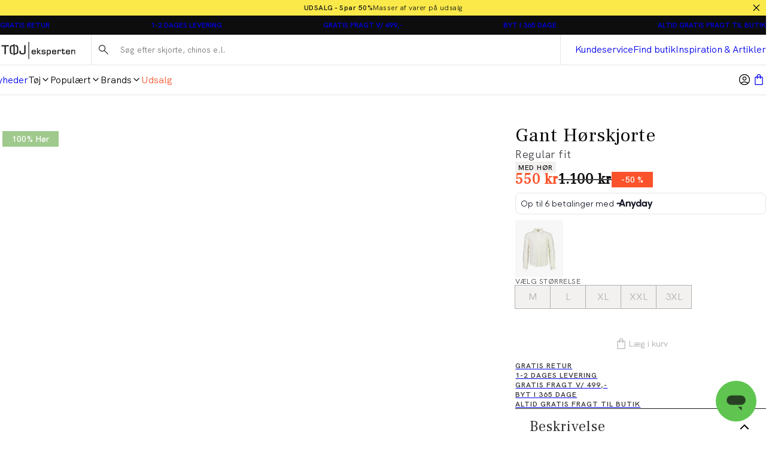

--- FILE ---
content_type: text/html; charset=utf-8
request_url: https://www.toejeksperten.dk/p/gant-hoerskjorte/90-201274/90-201274301-juniper-green
body_size: 43265
content:
<!DOCTYPE html><html lang="da-dk"><head><meta charSet="utf-8" data-next-head=""/><meta name="viewport" content="initial-scale=1.0, width=device-width" data-next-head=""/><title data-next-head="">Gant Hørskjorte i Grøn | 90-201274 - 301 juniper green | Tøjeksperten</title><meta name="description" content="Grøn Hørskjorte | Regular fit. Gratis fragt v/ 499,- og hurtig levering. Send retur i op til 365 dage. 90-201274 - 301 juniper green " data-next-head=""/><link rel="canonical" href="https://www.toejeksperten.dk/p/gant-hoerskjorte/90-201274/90-201274301-juniper-green" data-next-head=""/><link rel="alternate" hrefLang="x-default" href="https://www.toejeksperten.dk/p/gant-hoerskjorte/90-201274/90-201274301-juniper-green" data-next-head=""/><meta property="og:type" content="website" data-next-head=""/><meta property="og:url" content="https://www.toejeksperten.dk/p/gant-hoerskjorte/90-201274/90-201274301-juniper-green" data-next-head=""/><meta property="og:locale" content="da-dk" data-next-head=""/><meta property="og:site_name" content="Tøjeksperten - Shop herretøj online - Hurtig levering" data-next-head=""/><meta name="theme-color" content="#fff" data-next-head=""/><meta name="mobile-web-app-capable" content="yes" data-next-head=""/><meta name="application-name" content="Tøjeksperten" data-next-head=""/><meta name="apple-mobile-web-app-title" content="TE" data-next-head=""/><meta name="apple-mobile-web-app-status-bar-style" content="black-translucent" data-next-head=""/><meta name="apple-mobile-web-app-capable" content="yes" data-next-head=""/><link rel="manifest" href="/assets/toejeksperten-favicon/manifest.webmanifest" data-next-head=""/><link rel="icon" type="image/x-icon" href="/assets/toejeksperten-favicon/favicon.ico" data-next-head=""/><link rel="icon" type="image/png" sizes="48x48" href="/assets/toejeksperten-favicon/favicon-48x48.png" data-next-head=""/><link rel="icon" type="image/png" sizes="32x32" href="/assets/toejeksperten-favicon/favicon-32x32.png" data-next-head=""/><link rel="icon" type="image/png" sizes="16x16" href="/assets/toejeksperten-favicon/favicon-16x16.png" data-next-head=""/><link rel="apple-touch-startup-image" media="(device-width: 428px) and (device-height: 926px) and (-webkit-device-pixel-ratio: 3) and (orientation: portrait)" href="/assets/toejeksperten-favicon/apple-touch-startup-image-1284x2778.png" data-next-head=""/><link rel="apple-touch-startup-image" media="(device-width: 428px) and (device-height: 926px) and (-webkit-device-pixel-ratio: 3) and (orientation: landscape)" href="/assets/toejeksperten-favicon/apple-touch-startup-image-2778x1284.png" data-next-head=""/><link rel="apple-touch-startup-image" media="(device-width: 390px) and (device-height: 844px) and (-webkit-device-pixel-ratio: 3) and (orientation: portrait)" href="/assets/toejeksperten-favicon/apple-touch-startup-image-1170x2532.png" data-next-head=""/><link rel="apple-touch-startup-image" media="(device-width: 390px) and (device-height: 844px) and (-webkit-device-pixel-ratio: 3) and (orientation: landscape)" href="/assets/toejeksperten-favicon/apple-touch-startup-image-2532x1170.png" data-next-head=""/><link rel="apple-touch-startup-image" media="(device-width: 320px) and (device-height: 568px) and (-webkit-device-pixel-ratio: 2) and (orientation: portrait)" href="/assets/toejeksperten-favicon/apple-touch-startup-image-640x1136.png" data-next-head=""/><link rel="apple-touch-icon" sizes="76x76" href="/assets/toejeksperten-favicon/apple-touch-icon-76x76.png" data-next-head=""/><link rel="apple-touch-icon" sizes="72x72" href="/assets/toejeksperten-favicon/apple-touch-icon-72x72.png" data-next-head=""/><link rel="apple-touch-icon" sizes="60x60" href="/assets/toejeksperten-favicon/apple-touch-icon-60x60.png" data-next-head=""/><link rel="apple-touch-icon" sizes="57x57" href="/assets/toejeksperten-favicon/apple-touch-icon-57x57.png" data-next-head=""/><link rel="apple-touch-icon" sizes="180x180" href="/assets/toejeksperten-favicon/apple-touch-icon-180x180.png" data-next-head=""/><link rel="apple-touch-icon" sizes="167x167" href="/assets/toejeksperten-favicon/apple-touch-icon-167x167.png" data-next-head=""/><link rel="apple-touch-icon" sizes="152x152" href="/assets/toejeksperten-favicon/apple-touch-icon-152x152.png" data-next-head=""/><link rel="apple-touch-icon" sizes="144x144" href="/assets/toejeksperten-favicon/apple-touch-icon-144x144.png" data-next-head=""/><link rel="apple-touch-icon" sizes="120x120" href="/assets/toejeksperten-favicon/apple-touch-icon-120x120.png" data-next-head=""/><link rel="apple-touch-icon" sizes="114x114" href="/assets/toejeksperten-favicon/apple-touch-icon-114x114.png" data-next-head=""/><meta name="image" content="https://images.pwtapi.com/241597.jpg?mediaformatid=50108&amp;destinationid=10016&amp;timestamp=2024-02-13T10:01:48.75+00:00&amp;function=resize&amp;mimeType=image%2Fjpeg&amp;aspectType=1&amp;quality=75&amp;cH=1152&amp;cW=768&amp;gravity=Center" data-next-head=""/><meta property="og:image" content="https://images.pwtapi.com/241597.jpg?mediaformatid=50108&amp;destinationid=10016&amp;timestamp=2024-02-13T10:01:48.75+00:00&amp;function=resize&amp;mimeType=image%2Fjpeg&amp;aspectType=1&amp;quality=75&amp;cH=1152&amp;cW=768&amp;gravity=Center" data-next-head=""/><link rel="preload" as="image" imageSrcSet="https://images.pwtapi.com/241597.jpg?mediaformatid=50108&amp;destinationid=10016&amp;timestamp=2024-02-13T10:01:48.75+00:00&amp;function=resize&amp;mimeType=image%2Fjpeg&amp;aspectType=1&amp;quality=80&amp;width=256 256w, https://images.pwtapi.com/241597.jpg?mediaformatid=50108&amp;destinationid=10016&amp;timestamp=2024-02-13T10:01:48.75+00:00&amp;function=resize&amp;mimeType=image%2Fjpeg&amp;aspectType=1&amp;quality=80&amp;width=384 384w, https://images.pwtapi.com/241597.jpg?mediaformatid=50108&amp;destinationid=10016&amp;timestamp=2024-02-13T10:01:48.75+00:00&amp;function=resize&amp;mimeType=image%2Fjpeg&amp;aspectType=1&amp;quality=80&amp;width=640 640w, https://images.pwtapi.com/241597.jpg?mediaformatid=50108&amp;destinationid=10016&amp;timestamp=2024-02-13T10:01:48.75+00:00&amp;function=resize&amp;mimeType=image%2Fjpeg&amp;aspectType=1&amp;quality=80&amp;width=768 768w, https://images.pwtapi.com/241597.jpg?mediaformatid=50108&amp;destinationid=10016&amp;timestamp=2024-02-13T10:01:48.75+00:00&amp;function=resize&amp;mimeType=image%2Fjpeg&amp;aspectType=1&amp;quality=80&amp;width=1080 1080w, https://images.pwtapi.com/241597.jpg?mediaformatid=50108&amp;destinationid=10016&amp;timestamp=2024-02-13T10:01:48.75+00:00&amp;function=resize&amp;mimeType=image%2Fjpeg&amp;aspectType=1&amp;quality=80&amp;width=1440 1440w, https://images.pwtapi.com/241597.jpg?mediaformatid=50108&amp;destinationid=10016&amp;timestamp=2024-02-13T10:01:48.75+00:00&amp;function=resize&amp;mimeType=image%2Fjpeg&amp;aspectType=1&amp;quality=80&amp;width=1920 1920w" imageSizes="(max-width: 767px) 70vw, (min-width: 768px) 22vw, (min-width: 1024px) 30vw, 30vw" fetchpriority="high" data-next-head=""/><link rel="preload" as="image" imageSrcSet="https://images.pwtapi.com/241598.jpg?mediaformatid=50108&amp;destinationid=10016&amp;timestamp=2024-02-13T10:01:48.737+00:00&amp;function=resize&amp;mimeType=image%2Fjpeg&amp;aspectType=1&amp;quality=80&amp;width=256 256w, https://images.pwtapi.com/241598.jpg?mediaformatid=50108&amp;destinationid=10016&amp;timestamp=2024-02-13T10:01:48.737+00:00&amp;function=resize&amp;mimeType=image%2Fjpeg&amp;aspectType=1&amp;quality=80&amp;width=384 384w, https://images.pwtapi.com/241598.jpg?mediaformatid=50108&amp;destinationid=10016&amp;timestamp=2024-02-13T10:01:48.737+00:00&amp;function=resize&amp;mimeType=image%2Fjpeg&amp;aspectType=1&amp;quality=80&amp;width=640 640w, https://images.pwtapi.com/241598.jpg?mediaformatid=50108&amp;destinationid=10016&amp;timestamp=2024-02-13T10:01:48.737+00:00&amp;function=resize&amp;mimeType=image%2Fjpeg&amp;aspectType=1&amp;quality=80&amp;width=768 768w, https://images.pwtapi.com/241598.jpg?mediaformatid=50108&amp;destinationid=10016&amp;timestamp=2024-02-13T10:01:48.737+00:00&amp;function=resize&amp;mimeType=image%2Fjpeg&amp;aspectType=1&amp;quality=80&amp;width=1080 1080w, https://images.pwtapi.com/241598.jpg?mediaformatid=50108&amp;destinationid=10016&amp;timestamp=2024-02-13T10:01:48.737+00:00&amp;function=resize&amp;mimeType=image%2Fjpeg&amp;aspectType=1&amp;quality=80&amp;width=1440 1440w, https://images.pwtapi.com/241598.jpg?mediaformatid=50108&amp;destinationid=10016&amp;timestamp=2024-02-13T10:01:48.737+00:00&amp;function=resize&amp;mimeType=image%2Fjpeg&amp;aspectType=1&amp;quality=80&amp;width=1920 1920w" imageSizes="(max-width: 767px) 70vw, (min-width: 768px) 22vw, (min-width: 1024px) 30vw, 30vw" fetchpriority="high" data-next-head=""/><link rel="preconnect" href="https://images.pwtapi.com"/><link rel="preconnect" href="https://fonts.googleapis.com"/><link rel="preload" href="https://fonts.googleapis.com/css?family=Frank+Ruhl+Libre:400&amp;display=swap" as="style"/><link href="https://fonts.googleapis.com/css?family=Frank+Ruhl+Libre:400&amp;display=swap" rel="stylesheet"/><link rel="preload" href="/assets/fonts/HKGrotesk/HKGrotesk-Regular.woff2" as="font" type="font/woff2" crossorigin="anonymous"/><link rel="preload" href="/assets/fonts/HKGrotesk/HKGrotesk-Medium.woff2" as="font" type="font/woff2" crossorigin="anonymous"/><link rel="preload" href="/assets/fonts/HKGrotesk/HKGrotesk-SemiBold.woff2" as="font" type="font/woff2" crossorigin="anonymous"/><style data-emotion="css-global ivmh3q">html,body,div,span,applet,object,iframe,h1,h2,h3,h4,h5,h6,p,blockquote,pre,a,abbr,acronym,address,big,cite,code,del,dfn,em,img,ins,kbd,q,s,samp,small,strike,strong,sub,sup,tt,var,b,u,i,center,dl,dt,dd,ol,ul,li,fieldset,form,label,legend,table,caption,tbody,tfoot,thead,tr,th,td,article,aside,canvas,details,embed,figure,figcaption,footer,header,hgroup,menu,nav,output,ruby,section,summary,time,mark,audio,video{margin:0;padding:0;border:0;font-size:100%;font:inherit;vertical-align:baseline;}article,aside,details,figcaption,figure,footer,header,hgroup,menu,nav,section{display:block;}body{line-height:1;}ol,ul{list-style:none;}blockquote,q{quotes:none;}blockquote:before,blockquote:after,q:before,q:after{content:'';content:none;}table{border-collapse:collapse;border-spacing:0;}#__next{display:-webkit-box;display:-webkit-flex;display:-ms-flexbox;display:flex;-webkit-flex-direction:column;-ms-flex-direction:column;flex-direction:column;-webkit-flex:1;-ms-flex:1;flex:1;}html{box-sizing:border-box;overflow-y:scroll;height:-webkit-fill-available;}html.noScroll body{position:initial!important;overflow:initial!important;height:initial!important;}*,*:before,*:after{box-sizing:inherit;}body{min-height:100vh;min-height:-webkit-fill-available;margin:0;display:-webkit-box;display:-webkit-flex;display:-ms-flexbox;display:flex;-webkit-flex-direction:column;-ms-flex-direction:column;flex-direction:column;}:where(a,button):not(:disabled){cursor:pointer;color:inherit;}ul{list-style:none;}*:focus:not(:focus-visible){outline:none;}@font-face{font-family:"neue-haas-grotesk-text-fallback";size-adjust:104%;font-weight:400;src:local("arial");}@font-face{font-family:"neue-haas-grotesk-text-fallback";size-adjust:107%;font-weight:500;src:local("arial");}@font-face{font-family:"neue-haas-grotesk-text-fallback";size-adjust:108%;font-weight:700;src:local("arial");}@font-face{font-family:"futura-pt-fallback";font-weight:400;src:local("arial");letter-spacing:-0.1px;}@font-face{font-family:"futura-pt-fallback";font-weight:500;letter-spacing:-0.65px;word-spacing:1.6px;src:local("arial");}@font-face{font-family:"futura-pt-fallback";font-weight:700;letter-spacing:0.5px;word-spacing:2px;src:local("arial");}@font-face{font-family:'HKGrotesk';font-weight:400;font-display:swap;src:local('HKGrotesk Regular'),local('HKGrotesk-Regular'),url('/assets/fonts/HKGrotesk/HKGrotesk-Regular.woff2') format('woff2'),url('/assets/fonts/HKGrotesk/HKGrotesk-Regular.woff') format('woff');}@font-face{font-family:'HKGrotesk';font-weight:400;font-style:italic;font-display:swap;src:local('HKGrotesk Italic'),local('HKGrotesk-Italic'),url('/assets/fonts/HKGrotesk/HKGrotesk-Italic.woff2') format('woff2'),url('/assets/fonts/HKGrotesk/HKGrotesk-Italic.woff') format('woff');}@font-face{font-family:'HKGrotesk';font-weight:500;font-display:swap;src:local('HKGrotesk Medium'),local('HKGrotesk-Medium'),url('/assets/fonts/HKGrotesk/HKGrotesk-Medium.woff2') format('woff2'),url('/assets/fonts/HKGrotesk/HKGrotesk-Medium.woff') format('woff');}@font-face{font-family:'HKGrotesk';font-weight:500;font-style:italic;font-display:swap;src:local('HKGrotesk MediumItalic'),local('HKGrotesk-MediumItalic'),url('/assets/fonts/HKGrotesk/HKGrotesk-MediumItalic.woff2') format('woff2'),url('/assets/fonts/HKGrotesk/HKGrotesk-MediumItalic.woff') format('woff');}@font-face{font-family:'HKGrotesk';font-weight:600;font-display:swap;src:local('HKGrotesk SemiBold'),local('HKGrotesk-SemiBold'),url('/assets/fonts/HKGrotesk/HKGrotesk-SemiBold.woff2') format('woff2'),url('/assets/fonts/HKGrotesk/HKGrotesk-SemiBold.woff') format('woff');}@font-face{font-family:'HKGrotesk';font-weight:600;font-style:italic;font-display:swap;src:local('HKGrotesk SemiBoldItalic'),local('HKGrotesk-SemiBoldItalic'),url('/assets/fonts/HKGrotesk/HKGrotesk-SemiBoldItalic.woff2') format('woff2'),url('/assets/fonts/HKGrotesk/HKGrotesk-SemiBoldItalic.woff') format('woff');}@font-face{font-family:'HKGrotesk-fallback';size-adjust:106%;font-weight:400;src:local("arial");}@font-face{font-family:'HKGrotesk-fallback';size-adjust:106%;font-weight:400;font-style:italic;src:local("arial");}@font-face{font-family:'HKGrotesk-fallback';size-adjust:106%;font-weight:500;src:local("arial");}@font-face{font-family:'HKGrotesk-fallback';size-adjust:106%;font-weight:500;font-style:italic;src:local("arial");}@font-face{font-family:'HKGrotesk-fallback';size-adjust:106%;font-weight:600;src:local("arial");}@font-face{font-family:'HKGrotesk-fallback';size-adjust:106%;font-weight:600;font-style:italic;src:local("arial");}@font-face{font-family:"elza-fallback";size-adjust:96%;font-weight:400;src:local("arial");}@font-face{font-family:"elza-fallback";size-adjust:98%;font-weight:500;src:local("arial");}@font-face{font-family:"elza-fallback";size-adjust:105%;font-weight:600;src:local("arial");}@font-face{font-family:"elza-fallback";size-adjust:108%;font-weight:700;src:local("arial");}@font-face{font-family:"paralucent-fallback";size-adjust:94%;font-weight:300;letter-spacing:1.9px;src:local("arial");}@font-face{font-family:"paralucent-fallback";size-adjust:96%;font-weight:500;letter-spacing:2px;src:local("arial");}@font-face{font-family:"paralucent-fallback";size-adjust:98%;font-weight:600;letter-spacing:2.1px;src:local("arial");}@font-face{font-family:"paralucent-fallback";size-adjust:100%;font-weight:700;letter-spacing:2.2px;src:local("arial");}@font-face{font-family:"EB Garamond fallback";font-weight:400;src:local("arial");}@font-face{font-family:"EB Garamond fallback";size-adjust:106%;font-weight:500;src:local("arial");}@font-face{font-family:"EB Garamond fallback";size-adjust:106%;font-weight:600;src:local("arial");}@font-face{font-family:"EB Garamond fallback";size-adjust:106%;font-weight:700;src:local("arial");}@font-face{font-family:'Avenir Roman';font-weight:400;font-display:swap;src:local('Avenir Roman'),local('Avenir-Roman'),url('/assets/fonts/Avenir/Avenir-Roman.woff2') format('woff2'),url('/assets/fonts/Avenir/Avenir-Roman.woff') format('woff');}@font-face{font-family:'Avenir Roman fallback';size-adjust:106%;font-weight:400;src:local("arial");}@font-face{font-family:"Open Sans fallback";size-adjust:100%;font-weight:400;src:local("Arial");}@font-face{font-family:"Open Sans fallback";size-adjust:100%;font-weight:500;src:local("Arial");}@font-face{font-family:"Open Sans fallback";size-adjust:100%;font-weight:600;src:local("Arial");}@font-face{font-family:"Open Sans fallback";size-adjust:100%;font-weight:700;src:local("Arial");}</style><link rel="preload" href="/_next/static/css/13d8da7023a0a2da.css" as="style"/><link rel="stylesheet" href="/_next/static/css/13d8da7023a0a2da.css" data-n-g=""/><link rel="preload" href="/_next/static/css/7df4aed65d95e0cb.css" as="style"/><link rel="stylesheet" href="/_next/static/css/7df4aed65d95e0cb.css" data-n-p=""/><link rel="preload" href="/_next/static/css/1584ad8aa3868ed1.css" as="style"/><link rel="stylesheet" href="/_next/static/css/1584ad8aa3868ed1.css"/><link rel="preload" href="/_next/static/css/ab2ec32ce6df50ea.css" as="style"/><link rel="stylesheet" href="/_next/static/css/ab2ec32ce6df50ea.css"/><link rel="preload" href="/_next/static/css/bcb90ee7600b901a.css" as="style"/><link rel="stylesheet" href="/_next/static/css/bcb90ee7600b901a.css"/><link rel="preload" href="/_next/static/css/fa2df510bf9d8932.css" as="style"/><link rel="stylesheet" href="/_next/static/css/fa2df510bf9d8932.css"/><link rel="preload" href="/_next/static/css/3296eb61a590d2a3.css" as="style"/><link rel="stylesheet" href="/_next/static/css/3296eb61a590d2a3.css"/><link rel="preload" href="/_next/static/css/89e460bcf00522fd.css" as="style"/><link rel="stylesheet" href="/_next/static/css/89e460bcf00522fd.css"/><noscript data-n-css=""></noscript><script defer="" nomodule="" src="/_next/static/chunks/polyfills-42372ed130431b0a.js"></script><script defer="" src="/_next/static/chunks/1926-b9145e5cafb1086e.js"></script><script defer="" src="/_next/static/chunks/7215-495bdeb9eb01e15f.js"></script><script defer="" src="/_next/static/chunks/6852-989ce94aac6ea7ea.js"></script><script defer="" src="/_next/static/chunks/9542.cf5d6f31916278c1.js"></script><script defer="" src="/_next/static/chunks/2014-8f4b386bf3a87f49.js"></script><script defer="" src="/_next/static/chunks/4109-3b4661bcbcba9b48.js"></script><script defer="" src="/_next/static/chunks/5759.ef0c747fbb6d1396.js"></script><script defer="" src="/_next/static/chunks/5122.eb97c9cd8c8ea32c.js"></script><script defer="" src="/_next/static/chunks/3977.7312bf675372a388.js"></script><script defer="" src="/_next/static/chunks/6837.6ded2beac7c88071.js"></script><script defer="" src="/_next/static/chunks/4744.3817dded3f50118e.js"></script><script defer="" src="/_next/static/chunks/1822.0f96d5ad9f2c443c.js"></script><script src="/_next/static/chunks/webpack-53684fc20fca96e4.js" defer=""></script><script src="/_next/static/chunks/framework-528882d28aff927e.js" defer=""></script><script src="/_next/static/chunks/main-0de7a457945abda6.js" defer=""></script><script src="/_next/static/chunks/pages/_app-5e833dc48d1c39df.js" defer=""></script><script src="/_next/static/chunks/5084-dd34eaf3ea282d58.js" defer=""></script><script src="/_next/static/chunks/9357-5848214b45de13ce.js" defer=""></script><script src="/_next/static/chunks/564-9ea83fc252c974fc.js" defer=""></script><script src="/_next/static/chunks/7217-5d0ec6af48e8265f.js" defer=""></script><script src="/_next/static/chunks/363-f3fc9fcbfad45bf4.js" defer=""></script><script src="/_next/static/chunks/pages/p/%5BproductName%5D/%5BproductId%5D/%5BvariantId%5D-460a663f000711b6.js" defer=""></script><script src="/_next/static/o_MORGQQXWPuWRKioO9xD/_buildManifest.js" defer=""></script><script src="/_next/static/o_MORGQQXWPuWRKioO9xD/_ssgManifest.js" defer=""></script></head><body class="theme-solidAsh no-js"><script>document.body.className = document.body.className.replace('no-js', 'js');</script><noscript><iframe src="https://gtm.toejeksperten.dk/ns.html?id=GTM-5423C4X" height="0" width="0" style="display: none; visibility: hidden;" /></iframe></noscript><div id="__next"><div class="topbar-campaign_root__PDtYs" style="background-color:#fae949"><a class="topbar-campaign_content__mmXwh" href="/kampagner/udsalg"><p class="topbar-campaign_title__yiIcZ topbar-campaign_textRoot__6Kiba typography_variant-bodySm__Y5QHt typography_bodyShared__Jtpz3" style="color:#171717">UDSALG - Spar 50%</p><p class="topbar-campaign_text__tamQV topbar-campaign_textRoot__6Kiba typography_variant-bodySm__Y5QHt typography_bodyShared__Jtpz3" style="color:#171717">Masser af varer på udsalg</p></a><button class="topbar-campaign_button__tWS41 cleanButton" style="color:#171717"><svg xmlns="http://www.w3.org/2000/svg" width="1em" height="1em" fill="none" viewBox="0 0 24 24"><path stroke="currentColor" stroke-linecap="square" stroke-width="2" d="m5 5.222 13.14 13.14M5 18.736 18.736 5"></path></svg></button></div><dialog class="modal_drawerRightRoot__PIqh5 modal_rootComposer__l5kh_ modal_drawerComposer__JCVBy modal_removeBorders___pIpz"></dialog><style data-emotion="css-global knpehf">html{background-color:#FFFFFF;}body,input{font-family:"HKGrotesk","HKGrotesk-fallback";}*::selection{background:#0D0D0D;color:#FFFFFF;}*:focus-visible{outline-offset:1px;outline-style:solid;outline-color:#236DF9;outline-width:2px;}</style><div class="n11-meta_root__qALGl"><ul class="usp_root__VXE3H"><li class="usp_item__r0jer usp_active__ICPIR"><a href="https://kundecenter.toejeksperten.dk/hc/da/articles/16635595915421-S%C3%A5dan-returnerer-du" class="usp_link__Dnyww" target="_blank" rel="noopener noreferrer">GRATIS RETUR</a><span class="usp_tooltip__yv_iV"><p>Hos Tøjeksperten kan du sende</p>
<p>dine varer retur gratis i op til</p>
<p>365 dage.</p>
<p>Du kan også bytte i alle</p>
<p>vores butikker.</p></span></li><li class="usp_item__r0jer usp_inactive__jAyCY"><a href="https://kundecenter.toejeksperten.dk/hc/da/sections/16635580049309-Levering" class="usp_link__Dnyww" target="_blank" rel="noopener noreferrer">1-2 DAGES LEVERING</a><span class="usp_tooltip__yv_iV"><p>Bestiller du inden kl 14. forventer</p>
<p>vi at levere allerede hverdagen</p>
<p>efter. Ellers 1-2 hverdage.</p></span></li><li class="usp_item__r0jer usp_inactive__jAyCY"><a href="https://kundecenter.toejeksperten.dk/hc/da/articles/16635595937693-Fragt-og-leveringspriser" class="usp_link__Dnyww" target="_blank" rel="noopener noreferrer">GRATIS FRAGT V/ 499,-</a><span class="usp_tooltip__yv_iV"><p>Du får gratis fragt til pakkeshop, når</p>
<p>du handler for mere end 499,-.</p>
<p>Derudover har vi billig hjemme-</p>
<p>levering til kun 29,-.</p></span></li><li class="usp_item__r0jer usp_inactive__jAyCY"><a href="https://kundecenter.toejeksperten.dk/hc/da/articles/16640608550557-Regler-for-returnering" class="usp_link__Dnyww" target="_blank" rel="noopener noreferrer">BYT I 365 DAGE</a><span class="usp_tooltip__yv_iV"><p>Hos Tøjeksperten kan du sende</p>
<p>dine varer retur i op til 365 dage.</p>
<p>Du kan også bytte i alle</p>
<p>vores butikker.</p></span></li><li class="usp_item__r0jer usp_inactive__jAyCY"><a href="https://kundecenter.toejeksperten.dk/hc/da/articles/16635595937693-Fragt-og-leveringspriser" class="usp_link__Dnyww" target="_blank" rel="noopener noreferrer">ALTID GRATIS FRAGT TIL BUTIK</a><span class="usp_tooltip__yv_iV"><p>Levering til din nærmeste</p>
<p>Tøjeksperten koster 0,-.</p></span></li></ul></div><header class="header-wrapper_root__33kgA"><div class="n21-header_root__dD6_Y"><div class="container_root__p_sTF header-wrapper_innerRoot__7ssDT n21-header_innerWrapper__iCpSN container_hasGutter__y3_SU container_spacingTop-none__NtL6O container_spacingBottom-none__x8eOa"><div class="n21-header_logoWrapper__xdPLO"><button class="cleanButton back-button_root__rLvXf"><svg xmlns="http://www.w3.org/2000/svg" width="1em" height="1em" fill="none" viewBox="0 0 24 24"><g stroke="currentColor" stroke-linecap="square" stroke-width="2"><path d="M23 12H2M9 20l-8-8 8-8"></path></g></svg></button><div class="header-logo_root__J8hZK"><style data-emotion="css ytumd6">.css-ytumd6{-webkit-text-decoration:none;text-decoration:none;}</style><a class="css-ytumd6 e5lja3t3" aria-label="Tilbage til startsiden" href="/"><style data-emotion="css 1x89cvs">@media (min-width: 1024px){.css-1x89cvs{display:none;}}</style><div display="none" class="css-1x89cvs ekprlsj0"><style data-emotion="css 1teczdv">.css-1teczdv{display:-webkit-box;display:-webkit-flex;display:-ms-flexbox;display:flex;-webkit-align-items:center;-webkit-box-align:center;-ms-flex-align:center;align-items:center;-webkit-user-select:none;-moz-user-select:none;-ms-user-select:none;user-select:none;fill:#1C1A1A;fill:#FFFFFF;}.css-1teczdv svg{width:30px;height:30px;}.css-1teczdv path{fill:#1C1A1A;}.css-1teczdv path{fill:#FFFFFF;}</style><div class="css-1teczdv e183ymda0"><svg xmlns="http://www.w3.org/2000/svg" width="1em" height="1em" fill="none" viewBox="0 0 30 30"><rect width="30" height="30" fill="#1C1A1A" rx="15"></rect><path fill="#fff" d="M5 11.848v.989h2.536v6.425h1.113v-6.425h2.503v-.99zM23.598 11.848v5.055c0 .837-.129 1.152-.236 1.272s-.396.25-1.188.25c-.802 0-1.091-.109-1.187-.196s-.214-.326-.214-1.01v-.805h-1.081l-.01.108c-.011.25-.022.533-.022.86 0 .738.192 1.25.567 1.543.375.283 1.017.413 1.98.413.962 0 1.594-.163 1.958-.49.363-.336.535-.923.535-1.815v-5.185zM14.823 19.936h.974v-.63c1.295-.033 2.097-.24 2.44-.63.374-.425.556-1.49.556-3.24 0-1.631-.193-2.631-.589-3.055-.288-.316-.866-.5-1.754-.587l-.129-.011v.924l.107.01c.439.055.75.131.91.25.256.186.385.664.385 1.414l.01.685v.467c0 1.805-.16 2.37-.288 2.534-.107.13-.492.293-1.648.326V11h-.974v.783c-1.294.032-2.097.239-2.44.63-.374.424-.556 1.49-.556 3.24 0 1.63.193 2.63.589 3.055.289.315.867.5 1.755.587l.128.01v-.923l-.107-.011c-.439-.054-.749-.13-.91-.25-.256-.185-.385-.663-.385-1.413l-.01-.685v-.468c0-1.804.16-2.37.288-2.533.107-.13.493-.293 1.648-.326z"></path></svg></div></div><style data-emotion="css hd5v0">.css-hd5v0{display:none;}@media (min-width: 1024px){.css-hd5v0{display:block;}}</style><div display="block" class="css-hd5v0 ekprlsj0"><style data-emotion="css 1kd7q4d">.css-1kd7q4d{display:-webkit-box;display:-webkit-flex;display:-ms-flexbox;display:flex;-webkit-align-items:center;-webkit-box-align:center;-ms-flex-align:center;align-items:center;-webkit-user-select:none;-moz-user-select:none;-ms-user-select:none;user-select:none;fill:#1C1A1A;}@media (min-width: 1024px){.css-1kd7q4d svg{width:clamp(
                6.75rem,
                3.046875vw + 5.53125rem,
                12.875rem
            );height:clamp(
                1.6875rem,
                0.625vw + 1.4375rem,
                2.9375rem
            );}}.css-1kd7q4d path{fill:#1C1A1A;}</style><div height="clamp(
                1.6875rem,
                0.625vw + 1.4375rem,
                2.9375rem
            )" width="clamp(
                6.75rem,
                3.046875vw + 5.53125rem,
                12.875rem
            )" class="css-1kd7q4d e183ymda0"><svg xmlns="http://www.w3.org/2000/svg" width="1em" height="1em" fill="none" viewBox="0 0 147 37"><g fill="#4D494B" clip-path="url(#te-logo_svg__a)"><path d="M53.944 2v34.833h1.287V2zM0 8.84v2.421h6.221v15.727h2.73V11.261h6.143V8.84zM45.624 8.84v12.374c0 2.049-.315 2.82-.577 3.113-.263.293-.972.612-2.914.612-1.969 0-2.678-.266-2.914-.479s-.525-.798-.525-2.475v-1.969h-2.651l-.026.266a48 48 0 0 0-.053 2.103c0 1.81.473 3.06 1.391 3.778.92.692 2.494 1.012 4.857 1.012s3.91-.4 4.803-1.198c.893-.825 1.313-2.262 1.313-4.444V8.84zM68.487 23.929h-1.89v.532c0 .426-.105.718-.315.825-.183.106-.682.213-1.916.213-1.26 0-1.732-.24-1.89-.426s-.341-.719-.367-1.996h6.405v-.931c0-1.65-.29-2.715-.84-3.274-.578-.532-1.68-.798-3.413-.798-1.601 0-2.651.293-3.229.932-.577.612-.84 1.756-.84 3.486 0 1.862.29 3.06.84 3.672.578.612 1.707.931 3.44.931 1.47 0 2.493-.186 3.097-.559.656-.399.97-1.064.97-2.022-.052 0-.052-.585-.052-.585m-6.01-3.886c.183-.186.655-.372 1.863-.372s1.68.186 1.864.32c.157.132.367.505.367 1.49v.106h-4.489c.053-.985.237-1.384.394-1.544M109.042 23.929h-1.89v.532c0 .426-.105.718-.315.825-.184.106-.683.213-1.917.213-1.26 0-1.732-.24-1.89-.426s-.341-.719-.367-1.996h6.405v-.931c0-1.65-.289-2.715-.84-3.274-.578-.532-1.68-.798-3.413-.798-1.601 0-2.651.293-3.228.932-.578.612-.84 1.756-.84 3.486 0 1.862.288 3.06.84 3.672.577.612 1.706.931 3.438.931 1.47 0 2.494-.186 3.098-.559.656-.399.971-1.064.971-2.022-.052 0-.052-.585-.052-.585m-6.012-3.886c.184-.186.657-.372 1.864-.372s1.68.186 1.864.32c.157.132.367.505.367 1.49v.106h-4.488c.052-.985.236-1.384.393-1.544M136.604 23.929h-1.89v.532c0 .426-.105.718-.315.825-.184.106-.682.213-1.916.213-1.26 0-1.733-.24-1.89-.426-.158-.186-.341-.719-.368-1.996h6.405v-.931c0-1.65-.288-2.715-.84-3.274-.577-.532-1.68-.798-3.412-.798-1.601 0-2.651.293-3.229.932-.577.612-.84 1.756-.84 3.486 0 1.862.289 3.06.84 3.672.578.612 1.706.931 3.439.931 1.47 0 2.494-.186 3.097-.559.657-.399.972-1.064.972-2.022-.027 0-.053-.585-.053-.585m-5.985-3.886c.184-.186.656-.372 1.864-.372 1.207 0 1.68.186 1.864.32.157.132.367.505.367 1.49v.106h-4.489c.027-.985.237-1.384.394-1.544M70.848 14.695v12.294h1.811v-3.992h.131c.158.16 3.78 3.992 3.78 3.992h2.573s-4.41-4.364-4.804-4.737c.368-.372 4.095-4.071 4.095-4.071h-2.441s-2.993 3.14-3.15 3.3h-.184v-6.813h-1.811zM80.928 18.58q-.867.558-.867 2.076c0 1.09.368 1.809 1.103 2.182.682.319 1.995.505 4.042.505.709 0 .998.293.998 1.011 0 .48-.131.799-.368.932-.21.106-.709.24-1.995.24-1.023 0-1.444-.134-1.627-.24-.079-.053-.315-.187-.315-.825v-.665h-1.916l-.027.718c0 .985.315 1.677.971 2.049.604.346 1.628.532 3.15.532 1.497 0 2.494-.186 3.098-.559.63-.399.945-1.117.945-2.129 0-1.144-.473-2.527-2.704-2.607l-1.338-.053-1.05-.054c-.736-.026-1.05-.346-1.05-1.038 0-.292.052-.691.236-.798.131-.08.499-.186 1.706-.186 1.339 0 1.706.106 1.811.16.158.08.237.372.237.798v.266h1.863v-.585c0-1.49-1.286-2.236-3.832-2.236-1.523 0-2.546.16-3.072.506M97.676 19.112c-.551-.692-1.549-1.038-2.94-1.038-1.155 0-2.048.24-2.625.719 0-.107.026-.586.026-.586H90.3v12.321h1.81V26.43c.605.452 1.47.692 2.652.692 1.365 0 2.336-.346 2.914-.985.551-.665.814-1.756.814-3.38 0-1.809-.29-2.98-.814-3.645m-1.549 5.908c-.262.319-.84.505-1.732.505-.945 0-1.575-.186-1.838-.532-.21-.24-.446-.852-.446-2.342 0-1.623.236-2.235.42-2.501.262-.346.892-.506 1.811-.506s1.549.187 1.785.506c.184.24.394.878.394 2.528.026 1.49-.21 2.102-.394 2.342M113.531 18.658c0-.027.053-.453.053-.453h-1.917v8.782h1.864V21.77c0-1.49.604-2.182 1.89-2.182 1.076 0 1.208.532 1.208.984l-.027.4-.026.186-.052.32h1.89l.026-.852c0-1.73-.945-2.635-2.756-2.635-.867 0-1.602.24-2.153.665M120.883 16.21v1.97h-1.234v1.57h1.234v5.029c0 1.038.499 2.288 2.861 2.288 1.812 0 2.783-.931 2.783-2.687v-.905h-1.759l-.053.718v.4c0 .612-.288.878-.971.878-.682 0-.997-.293-.997-1.012v-4.736h3.439v-1.57h-3.439v-1.97h-1.864zM140.754 18.82c0-.134.026-.64.026-.64h-1.837v8.782h1.864v-5.215c0-1.437.787-2.103 2.467-2.103.945 0 1.339.16 1.523.293.21.186.341.585.341 1.197v5.828h1.864v-5.615c0-1.25-.263-2.102-.762-2.58-.498-.453-1.417-.693-2.782-.693-1.234 0-2.126.24-2.704.745M24.1 28.636h2.388v-1.544c3.176-.08 5.145-.585 5.985-1.543.919-1.038 1.365-3.646 1.365-7.93 0-3.992-.473-6.44-1.444-7.478-.708-.771-2.126-1.224-4.305-1.437l-.315-.026v2.262l.263.026c1.076.133 1.837.32 2.231.612.63.453.945 1.624.945 3.46l.026 1.676v1.144c0 4.418-.393 5.802-.709 6.2-.262.32-1.207.72-4.042.799V6.762h-2.389v1.916c-3.176.08-5.145.585-5.985 1.543-.919 1.038-1.365 3.646-1.365 7.93 0 3.992.473 6.44 1.444 7.478.709.771 2.126 1.224 4.305 1.437l.315.026V24.83l-.262-.026c-1.077-.133-1.838-.32-2.232-.612-.63-.453-.945-1.624-.945-3.46l-.026-1.676v-1.144c0-4.418.394-5.801.709-6.2.262-.32 1.207-.72 4.042-.799z"></path></g><defs><clipPath id="te-logo_svg__a"><path fill="#fff" d="M0 2h147v34.833H0z"></path></clipPath></defs></svg></div></div></a></div></div><div class="n25-search-bar_root__wpRK0 n21-header_search__NgtAk"><a class="n25-search-bar_link__Z5muL" href="/searchpage"><span style="position:absolute;border:0;width:1px;height:1px;padding:0;margin:-1px;overflow:hidden;clip:rect(0, 0, 0, 0);white-space:nowrap;word-wrap:normal">Søg her...</span></a><input type="search" id="headerSearchField" aria-label="Søg efter skjorte, chinos e.l." class="n25-search-bar_input__gJl4j" placeholder="Søg efter skjorte, chinos e.l." value=""/><svg xmlns="http://www.w3.org/2000/svg" width="1em" height="1em" fill="none" viewBox="0 0 24 24" aria-hidden="true" class="n25-search-bar_icon___lxgk"><path fill="#322F31" d="m19.067 19.977-5.956-5.956a6 6 0 0 1-1.644.882 5.6 5.6 0 0 1-1.847.312q-2.34 0-3.978-1.638T4.004 9.601t1.638-3.977 3.976-1.64 3.977 1.639 1.64 3.978q0 .98-.322 1.875a6 6 0 0 1-.873 1.616l5.956 5.956zM9.62 13.915q1.808 0 3.062-1.254T13.935 9.6 12.68 6.538 9.619 5.284 6.558 6.538 5.304 9.6t1.254 3.061 3.061 1.254"></path></svg></div><span class="n25-search-bar_subMenuTitle__38Ebf"></span><ul class="meta-list_root__jhGoC n21-header_metaList__iztim"><li class="meta-list_item__e_3Kj"><a href="https://kundecenter.toejeksperten.dk/hc/da" class="meta-list_link__mRfet hover-effect-underline-center" target="_blank" rel="noopener noreferrer">Kundeservice</a></li><li class="meta-list_item__e_3Kj"><a class="meta-list_link__mRfet hover-effect-underline-center" href="/butikker">Find butik</a></li><li class="meta-list_item__e_3Kj"><a class="meta-list_link__mRfet hover-effect-underline-center" href="/eksperten">Inspiration &amp; Artikler</a></li></ul><nav class="mega-menu_root__KtWwC n21-header_megaMenu__fGJYy"><div class="mega-menu_menuWrapper__iEKMX"><ul class="item-list_root__mZu9e"><li><a class="navigation-item_itemLink__ZRXdc navigation-item_root__ZPrcY" href="/nyheder">Nyheder</a></li><li><button class="cleanButton navigation-item_itemButton__msWen navigation-item_root__ZPrcY">Tøj<svg xmlns="http://www.w3.org/2000/svg" width="1em" height="1em" fill="none" viewBox="0 0 24 24" aria-hidden="true"><path stroke="currentColor" stroke-linecap="square" stroke-width="2" d="m9 18 6-6-6-6"></path></svg></button></li><li><button class="cleanButton navigation-item_itemButton__msWen navigation-item_root__ZPrcY">Populært<svg xmlns="http://www.w3.org/2000/svg" width="1em" height="1em" fill="none" viewBox="0 0 24 24" aria-hidden="true"><path stroke="currentColor" stroke-linecap="square" stroke-width="2" d="m9 18 6-6-6-6"></path></svg></button></li><li><button class="cleanButton navigation-item_itemButton__msWen navigation-item_root__ZPrcY">Brands<svg xmlns="http://www.w3.org/2000/svg" width="1em" height="1em" fill="none" viewBox="0 0 24 24" aria-hidden="true"><path stroke="currentColor" stroke-linecap="square" stroke-width="2" d="m9 18 6-6-6-6"></path></svg></button></li><li><a class="navigation-item_itemLink__ZRXdc navigation-item_root__ZPrcY" style="color:#fa532c" href="/kampagner/udsalg">Udsalg</a></li></ul><ul class="mega-menu_promotedList__4L1O4 custom-scrollbar-thin"><li><a class="promoted-item_root__g3lF3" href="/nyheder"><img alt="Model i new york" name="30-822034-smokewhite-30-328055-black-30-022055-dkolive (1)" loading="lazy" width="800" height="800" decoding="async" data-nimg="1" class="" style="color:transparent;object-position:31.775700934579437% 63.125%;object-fit:cover" sizes="((min-width: 1024px)) 50vw, 30vw" srcSet="https://images.pwtapi.com/307661.jpg?mediaformatid=50108&amp;destinationid=10016&amp;timestamp=2025-09-23T07:30:55.7400000&amp;function=resize&amp;mimeType=image%2Fjpeg&amp;aspectType=1&amp;quality=80&amp;width=256 256w, https://images.pwtapi.com/307661.jpg?mediaformatid=50108&amp;destinationid=10016&amp;timestamp=2025-09-23T07:30:55.7400000&amp;function=resize&amp;mimeType=image%2Fjpeg&amp;aspectType=1&amp;quality=80&amp;width=384 384w, https://images.pwtapi.com/307661.jpg?mediaformatid=50108&amp;destinationid=10016&amp;timestamp=2025-09-23T07:30:55.7400000&amp;function=resize&amp;mimeType=image%2Fjpeg&amp;aspectType=1&amp;quality=80&amp;width=640 640w, https://images.pwtapi.com/307661.jpg?mediaformatid=50108&amp;destinationid=10016&amp;timestamp=2025-09-23T07:30:55.7400000&amp;function=resize&amp;mimeType=image%2Fjpeg&amp;aspectType=1&amp;quality=80&amp;width=768 768w, https://images.pwtapi.com/307661.jpg?mediaformatid=50108&amp;destinationid=10016&amp;timestamp=2025-09-23T07:30:55.7400000&amp;function=resize&amp;mimeType=image%2Fjpeg&amp;aspectType=1&amp;quality=80&amp;width=1080 1080w, https://images.pwtapi.com/307661.jpg?mediaformatid=50108&amp;destinationid=10016&amp;timestamp=2025-09-23T07:30:55.7400000&amp;function=resize&amp;mimeType=image%2Fjpeg&amp;aspectType=1&amp;quality=80&amp;width=1440 1440w, https://images.pwtapi.com/307661.jpg?mediaformatid=50108&amp;destinationid=10016&amp;timestamp=2025-09-23T07:30:55.7400000&amp;function=resize&amp;mimeType=image%2Fjpeg&amp;aspectType=1&amp;quality=80&amp;width=1920 1920w" src="https://images.pwtapi.com/307661.jpg?mediaformatid=50108&amp;destinationid=10016&amp;timestamp=2025-09-23T07:30:55.7400000&amp;function=resize&amp;mimeType=image%2Fjpeg&amp;aspectType=1&amp;quality=80&amp;width=1920"/><p class="promoted-item_text__TtS1A">Se alle nyhederne</p></a></li><li><a class="promoted-item_root__g3lF3" href="/herretoej/skjorter"><img alt="Model i blå skjorte" name="30-222056-heavywash" loading="lazy" width="800" height="800" decoding="async" data-nimg="1" class="" style="color:transparent;object-position:45.794392523364486% 52.5%;object-fit:cover" sizes="((min-width: 1024px)) 50vw, 30vw" srcSet="https://images.pwtapi.com/307645.jpg?mediaformatid=50108&amp;destinationid=10016&amp;timestamp=2025-09-23T07:30:55.7400000&amp;function=resize&amp;mimeType=image%2Fjpeg&amp;aspectType=1&amp;quality=80&amp;width=256 256w, https://images.pwtapi.com/307645.jpg?mediaformatid=50108&amp;destinationid=10016&amp;timestamp=2025-09-23T07:30:55.7400000&amp;function=resize&amp;mimeType=image%2Fjpeg&amp;aspectType=1&amp;quality=80&amp;width=384 384w, https://images.pwtapi.com/307645.jpg?mediaformatid=50108&amp;destinationid=10016&amp;timestamp=2025-09-23T07:30:55.7400000&amp;function=resize&amp;mimeType=image%2Fjpeg&amp;aspectType=1&amp;quality=80&amp;width=640 640w, https://images.pwtapi.com/307645.jpg?mediaformatid=50108&amp;destinationid=10016&amp;timestamp=2025-09-23T07:30:55.7400000&amp;function=resize&amp;mimeType=image%2Fjpeg&amp;aspectType=1&amp;quality=80&amp;width=768 768w, https://images.pwtapi.com/307645.jpg?mediaformatid=50108&amp;destinationid=10016&amp;timestamp=2025-09-23T07:30:55.7400000&amp;function=resize&amp;mimeType=image%2Fjpeg&amp;aspectType=1&amp;quality=80&amp;width=1080 1080w, https://images.pwtapi.com/307645.jpg?mediaformatid=50108&amp;destinationid=10016&amp;timestamp=2025-09-23T07:30:55.7400000&amp;function=resize&amp;mimeType=image%2Fjpeg&amp;aspectType=1&amp;quality=80&amp;width=1440 1440w, https://images.pwtapi.com/307645.jpg?mediaformatid=50108&amp;destinationid=10016&amp;timestamp=2025-09-23T07:30:55.7400000&amp;function=resize&amp;mimeType=image%2Fjpeg&amp;aspectType=1&amp;quality=80&amp;width=1920 1920w" src="https://images.pwtapi.com/307645.jpg?mediaformatid=50108&amp;destinationid=10016&amp;timestamp=2025-09-23T07:30:55.7400000&amp;function=resize&amp;mimeType=image%2Fjpeg&amp;aspectType=1&amp;quality=80&amp;width=1920"/><p class="promoted-item_text__TtS1A">Skjorter til alle</p></a></li><li><a class="promoted-item_root__g3lF3" href="/herretoej/bukser/5-pocket-bukser"><img alt="Cashmere Touch Pants" name="30-044009" loading="lazy" width="800" height="800" decoding="async" data-nimg="1" class="" style="color:transparent;object-position:50% 50%;object-fit:cover" sizes="((min-width: 1024px)) 50vw, 30vw" srcSet="https://images.pwtapi.com/280709.jpg?mediaformatid=50108&amp;destinationid=10016&amp;timestamp=2024-10-21T12:22:32.2370000&amp;function=resize&amp;mimeType=image%2Fjpeg&amp;aspectType=1&amp;quality=80&amp;width=256 256w, https://images.pwtapi.com/280709.jpg?mediaformatid=50108&amp;destinationid=10016&amp;timestamp=2024-10-21T12:22:32.2370000&amp;function=resize&amp;mimeType=image%2Fjpeg&amp;aspectType=1&amp;quality=80&amp;width=384 384w, https://images.pwtapi.com/280709.jpg?mediaformatid=50108&amp;destinationid=10016&amp;timestamp=2024-10-21T12:22:32.2370000&amp;function=resize&amp;mimeType=image%2Fjpeg&amp;aspectType=1&amp;quality=80&amp;width=640 640w, https://images.pwtapi.com/280709.jpg?mediaformatid=50108&amp;destinationid=10016&amp;timestamp=2024-10-21T12:22:32.2370000&amp;function=resize&amp;mimeType=image%2Fjpeg&amp;aspectType=1&amp;quality=80&amp;width=768 768w, https://images.pwtapi.com/280709.jpg?mediaformatid=50108&amp;destinationid=10016&amp;timestamp=2024-10-21T12:22:32.2370000&amp;function=resize&amp;mimeType=image%2Fjpeg&amp;aspectType=1&amp;quality=80&amp;width=1080 1080w, https://images.pwtapi.com/280709.jpg?mediaformatid=50108&amp;destinationid=10016&amp;timestamp=2024-10-21T12:22:32.2370000&amp;function=resize&amp;mimeType=image%2Fjpeg&amp;aspectType=1&amp;quality=80&amp;width=1440 1440w, https://images.pwtapi.com/280709.jpg?mediaformatid=50108&amp;destinationid=10016&amp;timestamp=2024-10-21T12:22:32.2370000&amp;function=resize&amp;mimeType=image%2Fjpeg&amp;aspectType=1&amp;quality=80&amp;width=1920 1920w" src="https://images.pwtapi.com/280709.jpg?mediaformatid=50108&amp;destinationid=10016&amp;timestamp=2024-10-21T12:22:32.2370000&amp;function=resize&amp;mimeType=image%2Fjpeg&amp;aspectType=1&amp;quality=80&amp;width=1920"/><p class="promoted-item_text__TtS1A">Cashmere Touch Pants</p></a></li><li><a class="promoted-item_root__g3lF3" href="/herretoej/jakkesaet-habitter"><img alt="Model i sort jakkesæt" name="30-606900-deepbrown (4)" loading="lazy" width="800" height="800" decoding="async" data-nimg="1" class="" style="color:transparent;object-position:53.125% 40.18691588785047%;object-fit:cover" sizes="((min-width: 1024px)) 50vw, 30vw" srcSet="https://images.pwtapi.com/324907.jpg?mediaformatid=50108&amp;destinationid=10016&amp;timestamp=2025-09-23T07:30:55.7400000&amp;function=resize&amp;mimeType=image%2Fjpeg&amp;aspectType=1&amp;quality=80&amp;width=256 256w, https://images.pwtapi.com/324907.jpg?mediaformatid=50108&amp;destinationid=10016&amp;timestamp=2025-09-23T07:30:55.7400000&amp;function=resize&amp;mimeType=image%2Fjpeg&amp;aspectType=1&amp;quality=80&amp;width=384 384w, https://images.pwtapi.com/324907.jpg?mediaformatid=50108&amp;destinationid=10016&amp;timestamp=2025-09-23T07:30:55.7400000&amp;function=resize&amp;mimeType=image%2Fjpeg&amp;aspectType=1&amp;quality=80&amp;width=640 640w, https://images.pwtapi.com/324907.jpg?mediaformatid=50108&amp;destinationid=10016&amp;timestamp=2025-09-23T07:30:55.7400000&amp;function=resize&amp;mimeType=image%2Fjpeg&amp;aspectType=1&amp;quality=80&amp;width=768 768w, https://images.pwtapi.com/324907.jpg?mediaformatid=50108&amp;destinationid=10016&amp;timestamp=2025-09-23T07:30:55.7400000&amp;function=resize&amp;mimeType=image%2Fjpeg&amp;aspectType=1&amp;quality=80&amp;width=1080 1080w, https://images.pwtapi.com/324907.jpg?mediaformatid=50108&amp;destinationid=10016&amp;timestamp=2025-09-23T07:30:55.7400000&amp;function=resize&amp;mimeType=image%2Fjpeg&amp;aspectType=1&amp;quality=80&amp;width=1440 1440w, https://images.pwtapi.com/324907.jpg?mediaformatid=50108&amp;destinationid=10016&amp;timestamp=2025-09-23T07:30:55.7400000&amp;function=resize&amp;mimeType=image%2Fjpeg&amp;aspectType=1&amp;quality=80&amp;width=1920 1920w" src="https://images.pwtapi.com/324907.jpg?mediaformatid=50108&amp;destinationid=10016&amp;timestamp=2025-09-23T07:30:55.7400000&amp;function=resize&amp;mimeType=image%2Fjpeg&amp;aspectType=1&amp;quality=80&amp;width=1920"/><p class="promoted-item_text__TtS1A">Jakkesæt fra 1499,-</p></a></li><li><a class="promoted-item_root__g3lF3" href="/brands/lindbergh"><img alt="Lindbergh" name="30-400323-airforcegreen (2)" loading="lazy" width="800" height="800" decoding="async" data-nimg="1" class="" style="color:transparent;object-position:45% 36.44859813084112%;object-fit:cover" sizes="((min-width: 1024px)) 50vw, 30vw" srcSet="https://images.pwtapi.com/280616.jpg?mediaformatid=50108&amp;destinationid=10016&amp;timestamp=2024-10-21T11:53:31.6570000&amp;function=resize&amp;mimeType=image%2Fjpeg&amp;aspectType=1&amp;quality=80&amp;width=256 256w, https://images.pwtapi.com/280616.jpg?mediaformatid=50108&amp;destinationid=10016&amp;timestamp=2024-10-21T11:53:31.6570000&amp;function=resize&amp;mimeType=image%2Fjpeg&amp;aspectType=1&amp;quality=80&amp;width=384 384w, https://images.pwtapi.com/280616.jpg?mediaformatid=50108&amp;destinationid=10016&amp;timestamp=2024-10-21T11:53:31.6570000&amp;function=resize&amp;mimeType=image%2Fjpeg&amp;aspectType=1&amp;quality=80&amp;width=640 640w, https://images.pwtapi.com/280616.jpg?mediaformatid=50108&amp;destinationid=10016&amp;timestamp=2024-10-21T11:53:31.6570000&amp;function=resize&amp;mimeType=image%2Fjpeg&amp;aspectType=1&amp;quality=80&amp;width=768 768w, https://images.pwtapi.com/280616.jpg?mediaformatid=50108&amp;destinationid=10016&amp;timestamp=2024-10-21T11:53:31.6570000&amp;function=resize&amp;mimeType=image%2Fjpeg&amp;aspectType=1&amp;quality=80&amp;width=1080 1080w, https://images.pwtapi.com/280616.jpg?mediaformatid=50108&amp;destinationid=10016&amp;timestamp=2024-10-21T11:53:31.6570000&amp;function=resize&amp;mimeType=image%2Fjpeg&amp;aspectType=1&amp;quality=80&amp;width=1440 1440w, https://images.pwtapi.com/280616.jpg?mediaformatid=50108&amp;destinationid=10016&amp;timestamp=2024-10-21T11:53:31.6570000&amp;function=resize&amp;mimeType=image%2Fjpeg&amp;aspectType=1&amp;quality=80&amp;width=1920 1920w" src="https://images.pwtapi.com/280616.jpg?mediaformatid=50108&amp;destinationid=10016&amp;timestamp=2024-10-21T11:53:31.6570000&amp;function=resize&amp;mimeType=image%2Fjpeg&amp;aspectType=1&amp;quality=80&amp;width=1920"/><p class="promoted-item_text__TtS1A">Lindbergh</p></a></li><li><a class="promoted-item_root__g3lF3" href="/brands/bison"><img alt="Bison" name="80-204011-dustyolive-80-202086-dkorange-80-047018-sand (3)" loading="lazy" width="800" height="800" decoding="async" data-nimg="1" class="" style="color:transparent;object-position:40% 38.31775700934579%;object-fit:cover" sizes="((min-width: 1024px)) 50vw, 30vw" srcSet="https://images.pwtapi.com/262914.jpg?mediaformatid=50108&amp;destinationid=10016&amp;timestamp=2024-06-12T11:06:26.0230000&amp;function=resize&amp;mimeType=image%2Fjpeg&amp;aspectType=1&amp;quality=80&amp;width=256 256w, https://images.pwtapi.com/262914.jpg?mediaformatid=50108&amp;destinationid=10016&amp;timestamp=2024-06-12T11:06:26.0230000&amp;function=resize&amp;mimeType=image%2Fjpeg&amp;aspectType=1&amp;quality=80&amp;width=384 384w, https://images.pwtapi.com/262914.jpg?mediaformatid=50108&amp;destinationid=10016&amp;timestamp=2024-06-12T11:06:26.0230000&amp;function=resize&amp;mimeType=image%2Fjpeg&amp;aspectType=1&amp;quality=80&amp;width=640 640w, https://images.pwtapi.com/262914.jpg?mediaformatid=50108&amp;destinationid=10016&amp;timestamp=2024-06-12T11:06:26.0230000&amp;function=resize&amp;mimeType=image%2Fjpeg&amp;aspectType=1&amp;quality=80&amp;width=768 768w, https://images.pwtapi.com/262914.jpg?mediaformatid=50108&amp;destinationid=10016&amp;timestamp=2024-06-12T11:06:26.0230000&amp;function=resize&amp;mimeType=image%2Fjpeg&amp;aspectType=1&amp;quality=80&amp;width=1080 1080w, https://images.pwtapi.com/262914.jpg?mediaformatid=50108&amp;destinationid=10016&amp;timestamp=2024-06-12T11:06:26.0230000&amp;function=resize&amp;mimeType=image%2Fjpeg&amp;aspectType=1&amp;quality=80&amp;width=1440 1440w, https://images.pwtapi.com/262914.jpg?mediaformatid=50108&amp;destinationid=10016&amp;timestamp=2024-06-12T11:06:26.0230000&amp;function=resize&amp;mimeType=image%2Fjpeg&amp;aspectType=1&amp;quality=80&amp;width=1920 1920w" src="https://images.pwtapi.com/262914.jpg?mediaformatid=50108&amp;destinationid=10016&amp;timestamp=2024-06-12T11:06:26.0230000&amp;function=resize&amp;mimeType=image%2Fjpeg&amp;aspectType=1&amp;quality=80&amp;width=1920"/><p class="promoted-item_text__TtS1A">Bison</p></a></li></ul><ul class="meta-list_root__jhGoC meta-list_onlyMobile___WeOW"><li class="meta-list_item__e_3Kj"><a href="https://kundecenter.toejeksperten.dk/hc/da" class="meta-list_link__mRfet hover-effect-underline-center" target="_blank" rel="noopener noreferrer">Kundeservice</a></li><li class="meta-list_item__e_3Kj"><a class="meta-list_link__mRfet hover-effect-underline-center" href="/butikker">Find butik</a></li><li class="meta-list_item__e_3Kj"><a class="meta-list_link__mRfet hover-effect-underline-center" href="/eksperten">Inspiration &amp; Artikler</a></li></ul></div></nav><div class="sub-menu_root__spH6t"><div class="sub-menu_subListSection__PAsex"></div></div><div class="sub-menu_root__spH6t"><div class="sub-menu_subListSection__PAsex"><div class="sub-menu_subListWrapper__Yaa4H"><a class="sub-menu_subListHeadline__mfA_E hover-effect-underline-center" href="/herretoej">Kategorier</a><ul class="item-list_root__mZu9e item-list_subList__pgvng item-list_columns__Q4_IN"><li><a class="navigation-item_itemLink__ZRXdc navigation-item_root__ZPrcY navigation-item_subItemLink__6LMrW hover-effect-underline-center" href="/herretoej/alle-varer">Alle varer</a></li><li><a class="navigation-item_itemLink__ZRXdc navigation-item_root__ZPrcY navigation-item_subItemLink__6LMrW hover-effect-underline-center" href="/herretoej/bukser">Bukser &amp; Chinos</a></li><li><a class="navigation-item_itemLink__ZRXdc navigation-item_root__ZPrcY navigation-item_subItemLink__6LMrW hover-effect-underline-center" href="/herretoej/jakker">Jakker</a></li><li><a class="navigation-item_itemLink__ZRXdc navigation-item_root__ZPrcY navigation-item_subItemLink__6LMrW hover-effect-underline-center" href="/herretoej/jakkesaet-habitter">Jakkesæt &amp; habitter</a></li><li><a class="navigation-item_itemLink__ZRXdc navigation-item_root__ZPrcY navigation-item_subItemLink__6LMrW hover-effect-underline-center" href="/herretoej/jeans">Jeans</a></li><li><a class="navigation-item_itemLink__ZRXdc navigation-item_root__ZPrcY navigation-item_subItemLink__6LMrW hover-effect-underline-center" href="/herretoej/nattoej">Nattøj</a></li><li><a class="navigation-item_itemLink__ZRXdc navigation-item_root__ZPrcY navigation-item_subItemLink__6LMrW hover-effect-underline-center" href="/herretoej/overshirts">Overshirts</a></li><li><a class="navigation-item_itemLink__ZRXdc navigation-item_root__ZPrcY navigation-item_subItemLink__6LMrW hover-effect-underline-center" href="/herretoej/poloshirts">Poloshirts</a></li><li><a class="navigation-item_itemLink__ZRXdc navigation-item_root__ZPrcY navigation-item_subItemLink__6LMrW hover-effect-underline-center" href="/herretoej/shorts">Shorts</a></li><li><a class="navigation-item_itemLink__ZRXdc navigation-item_root__ZPrcY navigation-item_subItemLink__6LMrW hover-effect-underline-center" href="/herretoej/skjorter">Skjorter</a></li><li><a class="navigation-item_itemLink__ZRXdc navigation-item_root__ZPrcY navigation-item_subItemLink__6LMrW hover-effect-underline-center" href="/herretoej/sko">Sko</a></li><li><a class="navigation-item_itemLink__ZRXdc navigation-item_root__ZPrcY navigation-item_subItemLink__6LMrW hover-effect-underline-center" href="/herretoej/strik">Strik</a></li><li><a class="navigation-item_itemLink__ZRXdc navigation-item_root__ZPrcY navigation-item_subItemLink__6LMrW hover-effect-underline-center" href="/herretoej/sweatshirts">Sweatshirts</a></li><li><a class="navigation-item_itemLink__ZRXdc navigation-item_root__ZPrcY navigation-item_subItemLink__6LMrW hover-effect-underline-center" href="/herretoej/t-shirts">T-shirts</a></li><li><a class="navigation-item_itemLink__ZRXdc navigation-item_root__ZPrcY navigation-item_subItemLink__6LMrW hover-effect-underline-center" href="/herretoej/undertoej">Undertøj &amp; strømper</a></li><li><a class="navigation-item_itemLink__ZRXdc navigation-item_root__ZPrcY navigation-item_subItemLink__6LMrW hover-effect-underline-center" href="/herretoej/3xl-8xl">3XL-8XL</a></li></ul></div><div class="sub-menu_subListWrapper__Yaa4H"><a class="sub-menu_subListHeadline__mfA_E hover-effect-underline-center" href="/accessories">Accessories</a><ul class="item-list_root__mZu9e item-list_subList__pgvng"><li><a class="navigation-item_itemLink__ZRXdc navigation-item_root__ZPrcY navigation-item_subItemLink__6LMrW hover-effect-underline-center" href="/gavekort">Gavekort</a></li><li><a class="navigation-item_itemLink__ZRXdc navigation-item_root__ZPrcY navigation-item_subItemLink__6LMrW hover-effect-underline-center" href="/herretoej/undertoej/stroemper">Strømper</a></li><li><a class="navigation-item_itemLink__ZRXdc navigation-item_root__ZPrcY navigation-item_subItemLink__6LMrW hover-effect-underline-center" href="/accessories/slips">Slips</a></li><li><a class="navigation-item_itemLink__ZRXdc navigation-item_root__ZPrcY navigation-item_subItemLink__6LMrW hover-effect-underline-center" href="/accessories/baelter">Bælter</a></li><li><a class="navigation-item_itemLink__ZRXdc navigation-item_root__ZPrcY navigation-item_subItemLink__6LMrW hover-effect-underline-center" href="/accessories/butterflies">Butterflies</a></li><li><a class="navigation-item_itemLink__ZRXdc navigation-item_root__ZPrcY navigation-item_subItemLink__6LMrW hover-effect-underline-center" href="/accessories/hovedbeklaedning">Huer, hatte og kasketter</a></li></ul></div></div><div class="sub-menu_subListPromoted__7TIro"><a class="promoted-item_root__g3lF3" href="/nyheder"><img alt="Model i new york" name="30-822034-smokewhite-30-328055-black-30-022055-dkolive (1)" loading="lazy" width="800" height="800" decoding="async" data-nimg="1" class="" style="color:transparent;object-position:31.775700934579437% 63.125%;object-fit:cover" sizes="((min-width: 1024px)) 50vw, 30vw" srcSet="https://images.pwtapi.com/307661.jpg?mediaformatid=50108&amp;destinationid=10016&amp;timestamp=2025-09-23T07:30:55.7400000&amp;function=resize&amp;mimeType=image%2Fjpeg&amp;aspectType=1&amp;quality=80&amp;width=256 256w, https://images.pwtapi.com/307661.jpg?mediaformatid=50108&amp;destinationid=10016&amp;timestamp=2025-09-23T07:30:55.7400000&amp;function=resize&amp;mimeType=image%2Fjpeg&amp;aspectType=1&amp;quality=80&amp;width=384 384w, https://images.pwtapi.com/307661.jpg?mediaformatid=50108&amp;destinationid=10016&amp;timestamp=2025-09-23T07:30:55.7400000&amp;function=resize&amp;mimeType=image%2Fjpeg&amp;aspectType=1&amp;quality=80&amp;width=640 640w, https://images.pwtapi.com/307661.jpg?mediaformatid=50108&amp;destinationid=10016&amp;timestamp=2025-09-23T07:30:55.7400000&amp;function=resize&amp;mimeType=image%2Fjpeg&amp;aspectType=1&amp;quality=80&amp;width=768 768w, https://images.pwtapi.com/307661.jpg?mediaformatid=50108&amp;destinationid=10016&amp;timestamp=2025-09-23T07:30:55.7400000&amp;function=resize&amp;mimeType=image%2Fjpeg&amp;aspectType=1&amp;quality=80&amp;width=1080 1080w, https://images.pwtapi.com/307661.jpg?mediaformatid=50108&amp;destinationid=10016&amp;timestamp=2025-09-23T07:30:55.7400000&amp;function=resize&amp;mimeType=image%2Fjpeg&amp;aspectType=1&amp;quality=80&amp;width=1440 1440w, https://images.pwtapi.com/307661.jpg?mediaformatid=50108&amp;destinationid=10016&amp;timestamp=2025-09-23T07:30:55.7400000&amp;function=resize&amp;mimeType=image%2Fjpeg&amp;aspectType=1&amp;quality=80&amp;width=1920 1920w" src="https://images.pwtapi.com/307661.jpg?mediaformatid=50108&amp;destinationid=10016&amp;timestamp=2025-09-23T07:30:55.7400000&amp;function=resize&amp;mimeType=image%2Fjpeg&amp;aspectType=1&amp;quality=80&amp;width=1920"/><p class="promoted-item_text__TtS1A">Se alle nyhederne</p></a><a class="promoted-item_root__g3lF3" href="/herretoej/skjorter"><img alt="Model i blå skjorte" name="30-222056-heavywash" loading="lazy" width="800" height="800" decoding="async" data-nimg="1" class="" style="color:transparent;object-position:45.794392523364486% 52.5%;object-fit:cover" sizes="((min-width: 1024px)) 50vw, 30vw" srcSet="https://images.pwtapi.com/307645.jpg?mediaformatid=50108&amp;destinationid=10016&amp;timestamp=2025-09-23T07:30:55.7400000&amp;function=resize&amp;mimeType=image%2Fjpeg&amp;aspectType=1&amp;quality=80&amp;width=256 256w, https://images.pwtapi.com/307645.jpg?mediaformatid=50108&amp;destinationid=10016&amp;timestamp=2025-09-23T07:30:55.7400000&amp;function=resize&amp;mimeType=image%2Fjpeg&amp;aspectType=1&amp;quality=80&amp;width=384 384w, https://images.pwtapi.com/307645.jpg?mediaformatid=50108&amp;destinationid=10016&amp;timestamp=2025-09-23T07:30:55.7400000&amp;function=resize&amp;mimeType=image%2Fjpeg&amp;aspectType=1&amp;quality=80&amp;width=640 640w, https://images.pwtapi.com/307645.jpg?mediaformatid=50108&amp;destinationid=10016&amp;timestamp=2025-09-23T07:30:55.7400000&amp;function=resize&amp;mimeType=image%2Fjpeg&amp;aspectType=1&amp;quality=80&amp;width=768 768w, https://images.pwtapi.com/307645.jpg?mediaformatid=50108&amp;destinationid=10016&amp;timestamp=2025-09-23T07:30:55.7400000&amp;function=resize&amp;mimeType=image%2Fjpeg&amp;aspectType=1&amp;quality=80&amp;width=1080 1080w, https://images.pwtapi.com/307645.jpg?mediaformatid=50108&amp;destinationid=10016&amp;timestamp=2025-09-23T07:30:55.7400000&amp;function=resize&amp;mimeType=image%2Fjpeg&amp;aspectType=1&amp;quality=80&amp;width=1440 1440w, https://images.pwtapi.com/307645.jpg?mediaformatid=50108&amp;destinationid=10016&amp;timestamp=2025-09-23T07:30:55.7400000&amp;function=resize&amp;mimeType=image%2Fjpeg&amp;aspectType=1&amp;quality=80&amp;width=1920 1920w" src="https://images.pwtapi.com/307645.jpg?mediaformatid=50108&amp;destinationid=10016&amp;timestamp=2025-09-23T07:30:55.7400000&amp;function=resize&amp;mimeType=image%2Fjpeg&amp;aspectType=1&amp;quality=80&amp;width=1920"/><p class="promoted-item_text__TtS1A">Skjorter til alle</p></a></div></div><div class="sub-menu_root__spH6t"><div class="sub-menu_subListSection__PAsex"><div class="sub-menu_subListWrapper__Yaa4H"><a class="sub-menu_subListHeadline__mfA_E hover-effect-underline-center" href="/herretoej/alle-varer">Populært</a><ul class="item-list_root__mZu9e item-list_subList__pgvng"><li><a class="navigation-item_itemLink__ZRXdc navigation-item_root__ZPrcY navigation-item_subItemLink__6LMrW hover-effect-underline-center" href="/herretoej/strik?refinementList[imageTags.text][0]=2%20stk%20800%20kr%20/%203%20stk%201000%20kr&amp;page=1&amp;configure[hitsPerPage]=40&amp;configure[clickAnalytics]=true&amp;configure[ruleContexts][0]=all_knitwear">Lindbergh strik - 3 stk. 1000 kr.</a></li><li><a class="navigation-item_itemLink__ZRXdc navigation-item_root__ZPrcY navigation-item_subItemLink__6LMrW hover-effect-underline-center" href="/herretoej/bukser/chinos?refinementList[imageTags.text][0]=2%20stk%20800%20kr&amp;page=1&amp;configure[hitsPerPage]=40&amp;configure[clickAnalytics]=true&amp;configure[filters]=categoryKeys:%27chinos%27">Lindbergh Chinos - 2 stk. 800 kr.</a></li><li><a class="navigation-item_itemLink__ZRXdc navigation-item_root__ZPrcY navigation-item_subItemLink__6LMrW hover-effect-underline-center" href="/brands/bison/t-shirts">Bison T-shirts - 2 stk. 400 kr.</a></li><li><a class="navigation-item_itemLink__ZRXdc navigation-item_root__ZPrcY navigation-item_subItemLink__6LMrW hover-effect-underline-center" href="/brands/bison/poloshirts">Bison poloshirts - 2 stk. 700 kr.</a></li><li><a class="navigation-item_itemLink__ZRXdc navigation-item_root__ZPrcY navigation-item_subItemLink__6LMrW hover-effect-underline-center" href="/herretoej/jeans">Køb 2 par jeans og spar 200 kr.</a></li><li><a class="navigation-item_itemLink__ZRXdc navigation-item_root__ZPrcY navigation-item_subItemLink__6LMrW hover-effect-underline-center" href="/herretoej/t-shirts?refinementList[imageTags.text][0]=2%20stk%20350%20kr%20/%203%20stk%20500%20kr&amp;page=1&amp;configure[hitsPerPage]=40&amp;configure[clickAnalytics]=true&amp;configure[filters]=categoryKeys:%27tee%27">Lindbergh T-shirt - 3 stk. 500 kr.</a></li><li><a class="navigation-item_itemLink__ZRXdc navigation-item_root__ZPrcY navigation-item_subItemLink__6LMrW hover-effect-underline-center" href="/kampagner/udsalg/strik-paa-udsalg">Strik på tilbud</a></li><li><a class="navigation-item_itemLink__ZRXdc navigation-item_root__ZPrcY navigation-item_subItemLink__6LMrW hover-effect-underline-center" href="/herretoej/skjorter/strygefri-skjorter">Strygefri skjorter</a></li></ul></div><div class="sub-menu_subListWrapper__Yaa4H"><a class="sub-menu_subListHeadline__mfA_E hover-effect-underline-center" href="/herretoej/alle-varer">Tema</a><ul class="item-list_root__mZu9e item-list_subList__pgvng"><li><a class="navigation-item_itemLink__ZRXdc navigation-item_root__ZPrcY navigation-item_subItemLink__6LMrW hover-effect-underline-center" href="/kampagner/udsalg">Udsalg</a></li><li><a class="navigation-item_itemLink__ZRXdc navigation-item_root__ZPrcY navigation-item_subItemLink__6LMrW hover-effect-underline-center" href="/herretoej/jakker/vinterjakker">Vinterjakker</a></li><li><a class="navigation-item_itemLink__ZRXdc navigation-item_root__ZPrcY navigation-item_subItemLink__6LMrW hover-effect-underline-center" href="/herretoej/overshirts">Overshirts</a></li><li><a class="navigation-item_itemLink__ZRXdc navigation-item_root__ZPrcY navigation-item_subItemLink__6LMrW hover-effect-underline-center" href="/herretoej/t-shirts/multipak">T-shirts - Multipak</a></li><li><a class="navigation-item_itemLink__ZRXdc navigation-item_root__ZPrcY navigation-item_subItemLink__6LMrW hover-effect-underline-center" href="/kampagner/basics">Basics - Must-haves i garderoben</a></li><li><a class="navigation-item_itemLink__ZRXdc navigation-item_root__ZPrcY navigation-item_subItemLink__6LMrW hover-effect-underline-center" href="/kampagner/business">Back to office</a></li><li><a class="navigation-item_itemLink__ZRXdc navigation-item_root__ZPrcY navigation-item_subItemLink__6LMrW hover-effect-underline-center" href="/kampagner/floejl">Fløjl</a></li><li><a class="navigation-item_itemLink__ZRXdc navigation-item_root__ZPrcY navigation-item_subItemLink__6LMrW hover-effect-underline-center" href="/kampagner/konfirmand">Konfirmand 2026</a></li></ul></div></div><div class="sub-menu_subListPromoted__7TIro"><a class="promoted-item_root__g3lF3" href="/herretoej/bukser/5-pocket-bukser"><img alt="Cashmere Touch Pants" name="30-044009" loading="lazy" width="800" height="800" decoding="async" data-nimg="1" class="" style="color:transparent;object-position:50% 50%;object-fit:cover" sizes="((min-width: 1024px)) 50vw, 30vw" srcSet="https://images.pwtapi.com/280709.jpg?mediaformatid=50108&amp;destinationid=10016&amp;timestamp=2024-10-21T12:22:32.2370000&amp;function=resize&amp;mimeType=image%2Fjpeg&amp;aspectType=1&amp;quality=80&amp;width=256 256w, https://images.pwtapi.com/280709.jpg?mediaformatid=50108&amp;destinationid=10016&amp;timestamp=2024-10-21T12:22:32.2370000&amp;function=resize&amp;mimeType=image%2Fjpeg&amp;aspectType=1&amp;quality=80&amp;width=384 384w, https://images.pwtapi.com/280709.jpg?mediaformatid=50108&amp;destinationid=10016&amp;timestamp=2024-10-21T12:22:32.2370000&amp;function=resize&amp;mimeType=image%2Fjpeg&amp;aspectType=1&amp;quality=80&amp;width=640 640w, https://images.pwtapi.com/280709.jpg?mediaformatid=50108&amp;destinationid=10016&amp;timestamp=2024-10-21T12:22:32.2370000&amp;function=resize&amp;mimeType=image%2Fjpeg&amp;aspectType=1&amp;quality=80&amp;width=768 768w, https://images.pwtapi.com/280709.jpg?mediaformatid=50108&amp;destinationid=10016&amp;timestamp=2024-10-21T12:22:32.2370000&amp;function=resize&amp;mimeType=image%2Fjpeg&amp;aspectType=1&amp;quality=80&amp;width=1080 1080w, https://images.pwtapi.com/280709.jpg?mediaformatid=50108&amp;destinationid=10016&amp;timestamp=2024-10-21T12:22:32.2370000&amp;function=resize&amp;mimeType=image%2Fjpeg&amp;aspectType=1&amp;quality=80&amp;width=1440 1440w, https://images.pwtapi.com/280709.jpg?mediaformatid=50108&amp;destinationid=10016&amp;timestamp=2024-10-21T12:22:32.2370000&amp;function=resize&amp;mimeType=image%2Fjpeg&amp;aspectType=1&amp;quality=80&amp;width=1920 1920w" src="https://images.pwtapi.com/280709.jpg?mediaformatid=50108&amp;destinationid=10016&amp;timestamp=2024-10-21T12:22:32.2370000&amp;function=resize&amp;mimeType=image%2Fjpeg&amp;aspectType=1&amp;quality=80&amp;width=1920"/><p class="promoted-item_text__TtS1A">Cashmere Touch Pants</p></a><a class="promoted-item_root__g3lF3" href="/herretoej/jakkesaet-habitter"><img alt="Model i sort jakkesæt" name="30-606900-deepbrown (4)" loading="lazy" width="800" height="800" decoding="async" data-nimg="1" class="" style="color:transparent;object-position:53.125% 40.18691588785047%;object-fit:cover" sizes="((min-width: 1024px)) 50vw, 30vw" srcSet="https://images.pwtapi.com/324907.jpg?mediaformatid=50108&amp;destinationid=10016&amp;timestamp=2025-09-23T07:30:55.7400000&amp;function=resize&amp;mimeType=image%2Fjpeg&amp;aspectType=1&amp;quality=80&amp;width=256 256w, https://images.pwtapi.com/324907.jpg?mediaformatid=50108&amp;destinationid=10016&amp;timestamp=2025-09-23T07:30:55.7400000&amp;function=resize&amp;mimeType=image%2Fjpeg&amp;aspectType=1&amp;quality=80&amp;width=384 384w, https://images.pwtapi.com/324907.jpg?mediaformatid=50108&amp;destinationid=10016&amp;timestamp=2025-09-23T07:30:55.7400000&amp;function=resize&amp;mimeType=image%2Fjpeg&amp;aspectType=1&amp;quality=80&amp;width=640 640w, https://images.pwtapi.com/324907.jpg?mediaformatid=50108&amp;destinationid=10016&amp;timestamp=2025-09-23T07:30:55.7400000&amp;function=resize&amp;mimeType=image%2Fjpeg&amp;aspectType=1&amp;quality=80&amp;width=768 768w, https://images.pwtapi.com/324907.jpg?mediaformatid=50108&amp;destinationid=10016&amp;timestamp=2025-09-23T07:30:55.7400000&amp;function=resize&amp;mimeType=image%2Fjpeg&amp;aspectType=1&amp;quality=80&amp;width=1080 1080w, https://images.pwtapi.com/324907.jpg?mediaformatid=50108&amp;destinationid=10016&amp;timestamp=2025-09-23T07:30:55.7400000&amp;function=resize&amp;mimeType=image%2Fjpeg&amp;aspectType=1&amp;quality=80&amp;width=1440 1440w, https://images.pwtapi.com/324907.jpg?mediaformatid=50108&amp;destinationid=10016&amp;timestamp=2025-09-23T07:30:55.7400000&amp;function=resize&amp;mimeType=image%2Fjpeg&amp;aspectType=1&amp;quality=80&amp;width=1920 1920w" src="https://images.pwtapi.com/324907.jpg?mediaformatid=50108&amp;destinationid=10016&amp;timestamp=2025-09-23T07:30:55.7400000&amp;function=resize&amp;mimeType=image%2Fjpeg&amp;aspectType=1&amp;quality=80&amp;width=1920"/><p class="promoted-item_text__TtS1A">Jakkesæt fra 1499,-</p></a></div></div><div class="sub-menu_root__spH6t"><div class="sub-menu_subListSection__PAsex"><div class="sub-menu_subListWrapper__Yaa4H"><a class="sub-menu_subListHeadline__mfA_E hover-effect-underline-center" href="/alle-brands">Brands</a><ul class="item-list_root__mZu9e item-list_subList__pgvng item-list_columns__Q4_IN"><li><a class="navigation-item_itemLink__ZRXdc navigation-item_root__ZPrcY navigation-item_subItemLink__6LMrW hover-effect-underline-center" href="/brands/bison">Bison</a></li><li><a class="navigation-item_itemLink__ZRXdc navigation-item_root__ZPrcY navigation-item_subItemLink__6LMrW hover-effect-underline-center" href="/brands/bosswik">Bosswik</a></li><li><a class="navigation-item_itemLink__ZRXdc navigation-item_root__ZPrcY navigation-item_subItemLink__6LMrW hover-effect-underline-center" href="/brands/connexion">Connexion</a></li><li><a class="navigation-item_itemLink__ZRXdc navigation-item_root__ZPrcY navigation-item_subItemLink__6LMrW hover-effect-underline-center" href="/brands/egtved">Egtved</a></li><li><a class="navigation-item_itemLink__ZRXdc navigation-item_root__ZPrcY navigation-item_subItemLink__6LMrW hover-effect-underline-center" href="/brands/gant">Gant</a></li><li><a class="navigation-item_itemLink__ZRXdc navigation-item_root__ZPrcY navigation-item_subItemLink__6LMrW hover-effect-underline-center" href="/brands/jacks-sportswear-intl">Jack&#x27;s Sportswear Intl.</a></li><li><a class="navigation-item_itemLink__ZRXdc navigation-item_root__ZPrcY navigation-item_subItemLink__6LMrW hover-effect-underline-center" href="/brands/jbs">JBS</a></li><li><a class="navigation-item_itemLink__ZRXdc navigation-item_root__ZPrcY navigation-item_subItemLink__6LMrW hover-effect-underline-center" href="/brands/junk-de-luxe">JUNK de LUXE</a></li><li><a class="navigation-item_itemLink__ZRXdc navigation-item_root__ZPrcY navigation-item_subItemLink__6LMrW hover-effect-underline-center" href="/brands/lindbergh">Lindbergh</a></li><li><a class="navigation-item_itemLink__ZRXdc navigation-item_root__ZPrcY navigation-item_subItemLink__6LMrW hover-effect-underline-center" href="/brands/meyer">Meyer</a></li><li><a class="navigation-item_itemLink__ZRXdc navigation-item_root__ZPrcY navigation-item_subItemLink__6LMrW hover-effect-underline-center" href="/brands/morgan">Morgan</a></li><li><a class="navigation-item_itemLink__ZRXdc navigation-item_root__ZPrcY navigation-item_subItemLink__6LMrW hover-effect-underline-center" href="/brands/new-balance">New Balance</a></li><li><a class="navigation-item_itemLink__ZRXdc navigation-item_root__ZPrcY navigation-item_subItemLink__6LMrW hover-effect-underline-center" href="/brands/north">North</a></li><li><a class="navigation-item_itemLink__ZRXdc navigation-item_root__ZPrcY navigation-item_subItemLink__6LMrW hover-effect-underline-center" href="/brands/shine-original">Shine Original</a></li><li><a class="navigation-item_itemLink__ZRXdc navigation-item_root__ZPrcY navigation-item_subItemLink__6LMrW hover-effect-underline-center" href="/brands/tommy-hilfiger">Tommy Hilfiger</a></li><li><a class="navigation-item_itemLink__ZRXdc navigation-item_root__ZPrcY navigation-item_subItemLink__6LMrW hover-effect-underline-center" href="/brands/wrangler">Wrangler</a></li></ul></div></div><div class="sub-menu_subListPromoted__7TIro"><a class="promoted-item_root__g3lF3" href="/brands/lindbergh"><img alt="Lindbergh" name="30-400323-airforcegreen (2)" loading="lazy" width="800" height="800" decoding="async" data-nimg="1" class="" style="color:transparent;object-position:45% 36.44859813084112%;object-fit:cover" sizes="((min-width: 1024px)) 50vw, 30vw" srcSet="https://images.pwtapi.com/280616.jpg?mediaformatid=50108&amp;destinationid=10016&amp;timestamp=2024-10-21T11:53:31.6570000&amp;function=resize&amp;mimeType=image%2Fjpeg&amp;aspectType=1&amp;quality=80&amp;width=256 256w, https://images.pwtapi.com/280616.jpg?mediaformatid=50108&amp;destinationid=10016&amp;timestamp=2024-10-21T11:53:31.6570000&amp;function=resize&amp;mimeType=image%2Fjpeg&amp;aspectType=1&amp;quality=80&amp;width=384 384w, https://images.pwtapi.com/280616.jpg?mediaformatid=50108&amp;destinationid=10016&amp;timestamp=2024-10-21T11:53:31.6570000&amp;function=resize&amp;mimeType=image%2Fjpeg&amp;aspectType=1&amp;quality=80&amp;width=640 640w, https://images.pwtapi.com/280616.jpg?mediaformatid=50108&amp;destinationid=10016&amp;timestamp=2024-10-21T11:53:31.6570000&amp;function=resize&amp;mimeType=image%2Fjpeg&amp;aspectType=1&amp;quality=80&amp;width=768 768w, https://images.pwtapi.com/280616.jpg?mediaformatid=50108&amp;destinationid=10016&amp;timestamp=2024-10-21T11:53:31.6570000&amp;function=resize&amp;mimeType=image%2Fjpeg&amp;aspectType=1&amp;quality=80&amp;width=1080 1080w, https://images.pwtapi.com/280616.jpg?mediaformatid=50108&amp;destinationid=10016&amp;timestamp=2024-10-21T11:53:31.6570000&amp;function=resize&amp;mimeType=image%2Fjpeg&amp;aspectType=1&amp;quality=80&amp;width=1440 1440w, https://images.pwtapi.com/280616.jpg?mediaformatid=50108&amp;destinationid=10016&amp;timestamp=2024-10-21T11:53:31.6570000&amp;function=resize&amp;mimeType=image%2Fjpeg&amp;aspectType=1&amp;quality=80&amp;width=1920 1920w" src="https://images.pwtapi.com/280616.jpg?mediaformatid=50108&amp;destinationid=10016&amp;timestamp=2024-10-21T11:53:31.6570000&amp;function=resize&amp;mimeType=image%2Fjpeg&amp;aspectType=1&amp;quality=80&amp;width=1920"/><p class="promoted-item_text__TtS1A">Lindbergh</p></a><a class="promoted-item_root__g3lF3" href="/brands/bison"><img alt="Bison" name="80-204011-dustyolive-80-202086-dkorange-80-047018-sand (3)" loading="lazy" width="800" height="800" decoding="async" data-nimg="1" class="" style="color:transparent;object-position:40% 38.31775700934579%;object-fit:cover" sizes="((min-width: 1024px)) 50vw, 30vw" srcSet="https://images.pwtapi.com/262914.jpg?mediaformatid=50108&amp;destinationid=10016&amp;timestamp=2024-06-12T11:06:26.0230000&amp;function=resize&amp;mimeType=image%2Fjpeg&amp;aspectType=1&amp;quality=80&amp;width=256 256w, https://images.pwtapi.com/262914.jpg?mediaformatid=50108&amp;destinationid=10016&amp;timestamp=2024-06-12T11:06:26.0230000&amp;function=resize&amp;mimeType=image%2Fjpeg&amp;aspectType=1&amp;quality=80&amp;width=384 384w, https://images.pwtapi.com/262914.jpg?mediaformatid=50108&amp;destinationid=10016&amp;timestamp=2024-06-12T11:06:26.0230000&amp;function=resize&amp;mimeType=image%2Fjpeg&amp;aspectType=1&amp;quality=80&amp;width=640 640w, https://images.pwtapi.com/262914.jpg?mediaformatid=50108&amp;destinationid=10016&amp;timestamp=2024-06-12T11:06:26.0230000&amp;function=resize&amp;mimeType=image%2Fjpeg&amp;aspectType=1&amp;quality=80&amp;width=768 768w, https://images.pwtapi.com/262914.jpg?mediaformatid=50108&amp;destinationid=10016&amp;timestamp=2024-06-12T11:06:26.0230000&amp;function=resize&amp;mimeType=image%2Fjpeg&amp;aspectType=1&amp;quality=80&amp;width=1080 1080w, https://images.pwtapi.com/262914.jpg?mediaformatid=50108&amp;destinationid=10016&amp;timestamp=2024-06-12T11:06:26.0230000&amp;function=resize&amp;mimeType=image%2Fjpeg&amp;aspectType=1&amp;quality=80&amp;width=1440 1440w, https://images.pwtapi.com/262914.jpg?mediaformatid=50108&amp;destinationid=10016&amp;timestamp=2024-06-12T11:06:26.0230000&amp;function=resize&amp;mimeType=image%2Fjpeg&amp;aspectType=1&amp;quality=80&amp;width=1920 1920w" src="https://images.pwtapi.com/262914.jpg?mediaformatid=50108&amp;destinationid=10016&amp;timestamp=2024-06-12T11:06:26.0230000&amp;function=resize&amp;mimeType=image%2Fjpeg&amp;aspectType=1&amp;quality=80&amp;width=1920"/><p class="promoted-item_text__TtS1A">Bison</p></a></div></div><div class="sub-menu_root__spH6t"><div class="sub-menu_subListSection__PAsex"></div></div><div class="n21-header_iconsWrapper___hmKV"><div class="icons_root__oWa1L n21-header_icons__8m1D6"><div class="avatar-icon_root__6FrCG"><button class="cleanButton avatar-icon_button__gJvZE" aria-label="Log ind"><svg xmlns="http://www.w3.org/2000/svg" width="1em" height="1em" fill="none" viewBox="0 0 24 24"><path fill="currentColor" d="M6.098 17.066q1.35-.92 2.815-1.37A10.5 10.5 0 0 1 12 15.249q1.621 0 3.086.449 1.466.447 2.816 1.369a7.1 7.1 0 0 0 1.415-2.323 7.8 7.8 0 0 0 .483-2.745q0-3.24-2.28-5.52-2.282-2.28-5.526-2.28t-5.519 2.28Q4.2 8.757 4.2 11.997q0 1.447.483 2.745.482 1.298 1.415 2.323M12 13.548q-1.395 0-2.372-.977-.978-.978-.978-2.372t.978-2.373T12 6.848t2.372.978.978 2.372-.978 2.372-2.372.978m.007 7.55a8.95 8.95 0 0 1-3.544-.706 9.1 9.1 0 0 1-2.904-1.952 9.1 9.1 0 0 1-1.952-2.903 9 9 0 0 1-.707-3.55q0-1.893.707-3.539a9.122 9.122 0 0 1 4.855-4.843 9 9 0 0 1 3.55-.707q1.891 0 3.538.707a9.16 9.16 0 0 1 4.843 4.849 8.9 8.9 0 0 1 .707 3.537 8.95 8.95 0 0 1-.707 3.545 9.12 9.12 0 0 1-4.849 4.856 8.9 8.9 0 0 1-3.537.706m-.007-1.3q1.329 0 2.61-.46a7.9 7.9 0 0 0 2.332-1.318 9 9 0 0 0-2.328-1.088A8.9 8.9 0 0 0 12 16.548a9.5 9.5 0 0 0-2.632.367 7.6 7.6 0 0 0-2.31 1.105 7.9 7.9 0 0 0 2.331 1.318q1.282.46 2.611.46m0-7.55q.846 0 1.448-.601.602-.603.602-1.449 0-.845-.602-1.448A1.97 1.97 0 0 0 12 8.148q-.846 0-1.448.602a1.97 1.97 0 0 0-.602 1.448q0 .846.602 1.448t1.448.602"></path></svg></button><span class="avatar-icon_tooltipText__qT9rP">Log ind</span></div><div class="mini-basket-icon_root__ULWd9"><a class="mini-basket-icon_link__jizTv" href="/kurv"><div class="mini-basket-icon_iconWrapper__uT8_O"><svg xmlns="http://www.w3.org/2000/svg" width="1em" height="1em" fill="none" viewBox="0 0 24 24" aria-hidden="true"><path fill="currentColor" d="M6.9 21.098q-.676 0-1.137-.466a1.56 1.56 0 0 1-.463-1.141V8.706q0-.675.466-1.141.467-.467 1.142-.467H8.65v-.65q0-1.403.936-2.476Q10.52 2.898 12 2.898q1.404 0 2.377.974.973.972.973 2.376v.85h1.742q.675 0 1.142.467.466.465.466 1.141v10.785q0 .675-.467 1.141-.465.466-1.142.466zm.008-1.3h10.184a.3.3 0 0 0 .212-.096.3.3 0 0 0 .096-.211V8.706a.3.3 0 0 0-.096-.211.3.3 0 0 0-.212-.097H15.35v1.75a.63.63 0 0 1-.645.65.64.64 0 0 1-.465-.186.62.62 0 0 1-.19-.464v-1.75h-4.1v1.75a.63.63 0 0 1-.645.65.64.64 0 0 1-.465-.186.62.62 0 0 1-.19-.464v-1.75H6.908a.3.3 0 0 0-.212.097.3.3 0 0 0-.096.211v10.785q0 .115.096.211a.3.3 0 0 0 .212.096m3.042-12.7h4.1v-.85q0-.857-.598-1.454a1.99 1.99 0 0 0-1.457-.596q-.86.001-1.453.596a1.99 1.99 0 0 0-.592 1.454z"></path></svg></div></a><span class="mini-basket-icon_tooltipText__bDFii">Kurv</span></div></div><button class="menu-hamburger_root__Tz99H cleanButton" aria-label="Menu"><span class="menu-hamburger_bar__sgCBo"></span><span class="menu-hamburger_bar__sgCBo"></span><span class="menu-hamburger_bar__sgCBo"></span></button></div></div></div></header><style data-emotion="css t8k0vn">.css-t8k0vn{position:relative;z-index:999;}</style><div class="css-t8k0vn e114c9y80"><style data-emotion="css z2mlxv">.css-z2mlxv{position:fixed;inset:0 0 auto 0;z-index:199;}@media (min-width: 1024px){.css-z2mlxv{margin-left:auto;max-width:460px;}}</style><div class="css-z2mlxv e114c9y81"></div></div><style data-emotion="css 1rdgw1q">.css-1rdgw1q{-webkit-flex:1;-ms-flex:1;flex:1;min-height:100vh;}</style><main id="content" class="css-1rdgw1q eqnbw9s0"><style data-emotion="css yknoae">.css-yknoae{position:absolute;background-color:#FFFFFF;left:-100000px;top:-100000px;z-index:1000;padding:0.5rem 1rem;border:2px solid #1C1A1A;color:#1C1A1A;border-radius:4px;outline:none;font-family:"HKGrotesk","HKGrotesk-fallback";font-weight:500;font-size:0.875rem;}.css-yknoae:focus{border-color:#123ED8;left:0.5rem;top:0.5rem;}</style><a id="skip" href="#content" class="css-yknoae e1a47tyj0">Spring over og accepter</a><div class="container_root__p_sTF container_gutterFrom-small__1LwoC container_spacingTop-none__NtL6O container_spacingBottom-large__tqioo"><div class="shared-layout_root__mzvyg"><div class="shared-layout_imageGallery___iPJx"><div class="shared-layout_productTagsTop__VlYMV"><style data-emotion="css 1dddlbu">.css-1dddlbu{display:-webkit-box;display:-webkit-flex;display:-ms-flexbox;display:flex;gap:0.5rem;-webkit-box-flex-wrap:wrap;-webkit-flex-wrap:wrap;-ms-flex-wrap:wrap;flex-wrap:wrap;}</style><ul class="css-1dddlbu e9ka0fk0"><li><style data-emotion="css 15hzj6v">.css-15hzj6v{color:#322F31;font-size:clamp(
                1.125rem,
                0.15625vw + 0.9375rem,
                1.3125rem
            );font-family:"HKGrotesk","HKGrotesk-fallback";line-height:1.4;letter-spacing:0.03125em;font-size:clamp(
                1rem,
                0.15625vw + 0.8125rem,
                1.1875rem
            );line-height:1.4;letter-spacing:0.03125em;padding:0.1875rem 0.375rem;font-weight:600;background-color:#9fc98d;color:#ffffff;font-size:0.75rem;letter-spacing:0.0125em;}.css-15hzj6v::selection{background:#0D0D0D;color:#FFFFFF;}.css-15hzj6v img{max-width:100%;height:auto;}@media (min-width: 1024px){.css-15hzj6v{font-size:0.875rem;padding:0.25rem 1rem;}}</style><span placeholder="ImageTagTop2" class="css-15hzj6v e9h7ss10">100% Hør</span></li></ul></div><div class="image-gallery_root__8gFBR custom-scrollbar-thin"><button aria-label="Product_front" class="cleanButton image-gallery_gridItem__G_G4E"><div class="product-image_root__t6_Ef image-gallery_gridImage__61aVk product-image_product__zcX0F productImageWrapper"><img data-primary-image="true" alt="Product_front" fetchpriority="high" decoding="async" data-nimg="fill" class="product-image_image__r8oCY product-image_productImage__tbc08" style="position:absolute;height:100%;width:100%;left:0;top:0;right:0;bottom:0;color:transparent" sizes="(max-width: 767px) 70vw, (min-width: 768px) 22vw, (min-width: 1024px) 30vw, 30vw" srcSet="https://images.pwtapi.com/241597.jpg?mediaformatid=50108&amp;destinationid=10016&amp;timestamp=2024-02-13T10:01:48.75+00:00&amp;function=resize&amp;mimeType=image%2Fjpeg&amp;aspectType=1&amp;quality=80&amp;width=256 256w, https://images.pwtapi.com/241597.jpg?mediaformatid=50108&amp;destinationid=10016&amp;timestamp=2024-02-13T10:01:48.75+00:00&amp;function=resize&amp;mimeType=image%2Fjpeg&amp;aspectType=1&amp;quality=80&amp;width=384 384w, https://images.pwtapi.com/241597.jpg?mediaformatid=50108&amp;destinationid=10016&amp;timestamp=2024-02-13T10:01:48.75+00:00&amp;function=resize&amp;mimeType=image%2Fjpeg&amp;aspectType=1&amp;quality=80&amp;width=640 640w, https://images.pwtapi.com/241597.jpg?mediaformatid=50108&amp;destinationid=10016&amp;timestamp=2024-02-13T10:01:48.75+00:00&amp;function=resize&amp;mimeType=image%2Fjpeg&amp;aspectType=1&amp;quality=80&amp;width=768 768w, https://images.pwtapi.com/241597.jpg?mediaformatid=50108&amp;destinationid=10016&amp;timestamp=2024-02-13T10:01:48.75+00:00&amp;function=resize&amp;mimeType=image%2Fjpeg&amp;aspectType=1&amp;quality=80&amp;width=1080 1080w, https://images.pwtapi.com/241597.jpg?mediaformatid=50108&amp;destinationid=10016&amp;timestamp=2024-02-13T10:01:48.75+00:00&amp;function=resize&amp;mimeType=image%2Fjpeg&amp;aspectType=1&amp;quality=80&amp;width=1440 1440w, https://images.pwtapi.com/241597.jpg?mediaformatid=50108&amp;destinationid=10016&amp;timestamp=2024-02-13T10:01:48.75+00:00&amp;function=resize&amp;mimeType=image%2Fjpeg&amp;aspectType=1&amp;quality=80&amp;width=1920 1920w" src="https://images.pwtapi.com/241597.jpg?mediaformatid=50108&amp;destinationid=10016&amp;timestamp=2024-02-13T10:01:48.75+00:00&amp;function=resize&amp;mimeType=image%2Fjpeg&amp;aspectType=1&amp;quality=80&amp;width=1920"/></div></button><button aria-label="Product_back" class="cleanButton image-gallery_gridItem__G_G4E"><div class="product-image_root__t6_Ef image-gallery_gridImage__61aVk product-image_product__zcX0F productImageWrapper"><img data-primary-image="true" alt="Product_back" fetchpriority="high" decoding="async" data-nimg="fill" class="product-image_image__r8oCY product-image_productImage__tbc08" style="position:absolute;height:100%;width:100%;left:0;top:0;right:0;bottom:0;color:transparent" sizes="(max-width: 767px) 70vw, (min-width: 768px) 22vw, (min-width: 1024px) 30vw, 30vw" srcSet="https://images.pwtapi.com/241598.jpg?mediaformatid=50108&amp;destinationid=10016&amp;timestamp=2024-02-13T10:01:48.737+00:00&amp;function=resize&amp;mimeType=image%2Fjpeg&amp;aspectType=1&amp;quality=80&amp;width=256 256w, https://images.pwtapi.com/241598.jpg?mediaformatid=50108&amp;destinationid=10016&amp;timestamp=2024-02-13T10:01:48.737+00:00&amp;function=resize&amp;mimeType=image%2Fjpeg&amp;aspectType=1&amp;quality=80&amp;width=384 384w, https://images.pwtapi.com/241598.jpg?mediaformatid=50108&amp;destinationid=10016&amp;timestamp=2024-02-13T10:01:48.737+00:00&amp;function=resize&amp;mimeType=image%2Fjpeg&amp;aspectType=1&amp;quality=80&amp;width=640 640w, https://images.pwtapi.com/241598.jpg?mediaformatid=50108&amp;destinationid=10016&amp;timestamp=2024-02-13T10:01:48.737+00:00&amp;function=resize&amp;mimeType=image%2Fjpeg&amp;aspectType=1&amp;quality=80&amp;width=768 768w, https://images.pwtapi.com/241598.jpg?mediaformatid=50108&amp;destinationid=10016&amp;timestamp=2024-02-13T10:01:48.737+00:00&amp;function=resize&amp;mimeType=image%2Fjpeg&amp;aspectType=1&amp;quality=80&amp;width=1080 1080w, https://images.pwtapi.com/241598.jpg?mediaformatid=50108&amp;destinationid=10016&amp;timestamp=2024-02-13T10:01:48.737+00:00&amp;function=resize&amp;mimeType=image%2Fjpeg&amp;aspectType=1&amp;quality=80&amp;width=1440 1440w, https://images.pwtapi.com/241598.jpg?mediaformatid=50108&amp;destinationid=10016&amp;timestamp=2024-02-13T10:01:48.737+00:00&amp;function=resize&amp;mimeType=image%2Fjpeg&amp;aspectType=1&amp;quality=80&amp;width=1920 1920w" src="https://images.pwtapi.com/241598.jpg?mediaformatid=50108&amp;destinationid=10016&amp;timestamp=2024-02-13T10:01:48.737+00:00&amp;function=resize&amp;mimeType=image%2Fjpeg&amp;aspectType=1&amp;quality=80&amp;width=1920"/></div></button></div><dialog class="modal_lightBoxRoot__bMPbD modal_fullRoot__01u_f modal_rootComposer__l5kh_ modal_modalShared__gbC1X"></dialog></div><div class="shared-layout_sidebar__O0_zV"><div class="shared-layout_sidebarTopContent___7S7t"><div class="shared-layout_header__jfzvf"><h1 class="typography_variant-display2__w_FIE typography_headlineShared__h_S_9">Gant  Hørskjorte</h1><div class="typography_variant-body__6LURF typography_bodyShared__Jtpz3">Regular fit</div><style data-emotion="css 20t2nh">.css-20t2nh{display:-webkit-box;display:-webkit-flex;display:-ms-flexbox;display:flex;gap:0.25rem;-webkit-box-flex-wrap:wrap;-webkit-flex-wrap:wrap;-ms-flex-wrap:wrap;flex-wrap:wrap;}</style><dl class="css-20t2nh e9ka0fk0"><span style="position:absolute;border:0;width:1px;height:1px;padding:0;margin:-1px;overflow:hidden;clip:rect(0, 0, 0, 0);white-space:nowrap;word-wrap:normal"><dt>Produkt egenskaber</dt></span><dd><style data-emotion="css zp47wu">.css-zp47wu{color:#322F31;font-size:clamp(
                1.125rem,
                0.15625vw + 0.9375rem,
                1.3125rem
            );font-family:"HKGrotesk","HKGrotesk-fallback";line-height:1.4;letter-spacing:0.03125em;color:#1C1A1A;font-size:0.75rem;line-height:0.875rem;letter-spacing:0.03125em;text-transform:uppercase;padding:0.1875rem 0.375rem;font-weight:600;color:#000000;font-size:0.75rem;letter-spacing:0.0125em;background-color:#F2F1F0;color:#1C1A1A;letter-spacing:0.03125em;}.css-zp47wu::selection{background:#0D0D0D;color:#FFFFFF;}.css-zp47wu img{max-width:100%;height:auto;}@media (min-width: 1024px){.css-zp47wu{font-size:0.875rem;padding:0.25rem 1rem;}}@media (min-width: 1024px){.css-zp47wu{padding:0.125em 0.375em;font-size:0.75rem;letter-spacing:0.0625em;}}</style><span placeholder="ImageTagBottom1" class="css-zp47wu e9h7ss10">med hør</span></dd></dl><div class="price-group_horizontal__IPr19 price-group_priceGroup__QCwBh"><span class="price-group_discounted__OcQRb price-selector-on-sale typography_variant-display4__ZMd1b typography_headlineShared__h_S_9">550 kr</span><div class="price-group_original__OX08P"><span class="price-selector typography_variant-display4__ZMd1b typography_headlineShared__h_S_9"><span style="position:absolute;border:0;width:1px;height:1px;padding:0;margin:-1px;overflow:hidden;clip:rect(0, 0, 0, 0);white-space:nowrap;word-wrap:normal">I alt (uden rabat)</span>1.100 kr</span></div><ul class="css-20t2nh e9ka0fk0"><li><style data-emotion="css f6ukz0">.css-f6ukz0{color:#322F31;font-size:clamp(
                1.125rem,
                0.15625vw + 0.9375rem,
                1.3125rem
            );font-family:"HKGrotesk","HKGrotesk-fallback";line-height:1.4;letter-spacing:0.03125em;font-size:clamp(
                1rem,
                0.15625vw + 0.8125rem,
                1.1875rem
            );line-height:1.4;letter-spacing:0.03125em;padding:0.1875rem 0.375rem;font-weight:600;font-size:0.75rem;letter-spacing:0.0125em;background-color:#FA532C;color:#FFFFFF;}.css-f6ukz0::selection{background:#0D0D0D;color:#FFFFFF;}.css-f6ukz0 img{max-width:100%;height:auto;}@media (min-width: 1024px){.css-f6ukz0{font-size:0.875rem;padding:0.25rem 1rem;}}</style><span placeholder="ImageTagTop1" class="css-f6ukz0 e9h7ss10">-50 %</span></li></ul></div><div class="price-group_anydayWrapper__0rjkq"><style data-emotion="css 19kh6hy">@media (max-width: 767px){.css-19kh6hy{margin-top:0.5rem;}}@media (min-width: 1024px){.css-19kh6hy{margin-top:0.5rem;}}</style><div class="css-19kh6hy e1wkb3z70"></div><anyday-price-widget theme="outline" currency="DKK" price-selector=".price-selector-on-sale" price-format-locale="da-DK" locale="da-DK" token="9f3e0a2124d040f495766e41e8e4ce85" fully-clickable="true" container-breakpoint="350" debug="info"></anyday-price-widget></div></div><div class="shared-layout_actionsWrapper__6gfVa"><div><div class="typography_variant-caption__Z0sdm typography_bodyShared__Jtpz3 typography_textTransformUppercase__iKw9y"></div><nav class="color-selector_nav__1CjmL"><a class="color-selector_link__3S_kX" title="Hvid / 130 cream" href="/p/gant-hoerskjorte/90-201274/90-201274130-cream"><div class="product-image_root__t6_Ef color-selector_image__Xephp product-image_product__zcX0F productImageWrapper"><img data-primary-image="true" alt="Product_front" loading="lazy" width="48" height="48" decoding="async" data-nimg="1" class="product-image_image__r8oCY product-image_productImage__tbc08" style="color:transparent" sizes="(min-width: 1024px) 80px, 48px" srcSet="https://images.pwtapi.com/298898.jpg?mediaformatid=50108&amp;destinationid=10016&amp;timestamp=2025-04-02T21:10:29.68+00:00&amp;function=resize&amp;mimeType=image%2Fjpeg&amp;aspectType=1&amp;quality=80&amp;width=48 48w, https://images.pwtapi.com/298898.jpg?mediaformatid=50108&amp;destinationid=10016&amp;timestamp=2025-04-02T21:10:29.68+00:00&amp;function=resize&amp;mimeType=image%2Fjpeg&amp;aspectType=1&amp;quality=80&amp;width=96 96w, https://images.pwtapi.com/298898.jpg?mediaformatid=50108&amp;destinationid=10016&amp;timestamp=2025-04-02T21:10:29.68+00:00&amp;function=resize&amp;mimeType=image%2Fjpeg&amp;aspectType=1&amp;quality=80&amp;width=128 128w, https://images.pwtapi.com/298898.jpg?mediaformatid=50108&amp;destinationid=10016&amp;timestamp=2025-04-02T21:10:29.68+00:00&amp;function=resize&amp;mimeType=image%2Fjpeg&amp;aspectType=1&amp;quality=80&amp;width=256 256w, https://images.pwtapi.com/298898.jpg?mediaformatid=50108&amp;destinationid=10016&amp;timestamp=2025-04-02T21:10:29.68+00:00&amp;function=resize&amp;mimeType=image%2Fjpeg&amp;aspectType=1&amp;quality=80&amp;width=384 384w, https://images.pwtapi.com/298898.jpg?mediaformatid=50108&amp;destinationid=10016&amp;timestamp=2025-04-02T21:10:29.68+00:00&amp;function=resize&amp;mimeType=image%2Fjpeg&amp;aspectType=1&amp;quality=80&amp;width=640 640w, https://images.pwtapi.com/298898.jpg?mediaformatid=50108&amp;destinationid=10016&amp;timestamp=2025-04-02T21:10:29.68+00:00&amp;function=resize&amp;mimeType=image%2Fjpeg&amp;aspectType=1&amp;quality=80&amp;width=768 768w, https://images.pwtapi.com/298898.jpg?mediaformatid=50108&amp;destinationid=10016&amp;timestamp=2025-04-02T21:10:29.68+00:00&amp;function=resize&amp;mimeType=image%2Fjpeg&amp;aspectType=1&amp;quality=80&amp;width=1080 1080w, https://images.pwtapi.com/298898.jpg?mediaformatid=50108&amp;destinationid=10016&amp;timestamp=2025-04-02T21:10:29.68+00:00&amp;function=resize&amp;mimeType=image%2Fjpeg&amp;aspectType=1&amp;quality=80&amp;width=1440 1440w, https://images.pwtapi.com/298898.jpg?mediaformatid=50108&amp;destinationid=10016&amp;timestamp=2025-04-02T21:10:29.68+00:00&amp;function=resize&amp;mimeType=image%2Fjpeg&amp;aspectType=1&amp;quality=80&amp;width=1920 1920w" src="https://images.pwtapi.com/298898.jpg?mediaformatid=50108&amp;destinationid=10016&amp;timestamp=2025-04-02T21:10:29.68+00:00&amp;function=resize&amp;mimeType=image%2Fjpeg&amp;aspectType=1&amp;quality=80&amp;width=1920"/></div></a></nav></div><div class="size-selector_root__4ZHE8"><div class="typography_variant-caption__Z0sdm typography_bodyShared__Jtpz3 typography_textTransformUppercase__iKw9y">VÆLG STØRRELSE</div><div class="size-selector_options__4_Su7"><label for="pdp-size-selector-M" class="size-selector_option__5mYJs"><input class="size-selector_radio__XhvAC" name="pdp-size-selector" id="pdp-size-selector-M" type="radio" disabled=""/><span class="size-selector_sizeLabel__c_JAQ">M</span></label><label for="pdp-size-selector-L" class="size-selector_option__5mYJs"><input class="size-selector_radio__XhvAC" name="pdp-size-selector" id="pdp-size-selector-L" type="radio" disabled=""/><span class="size-selector_sizeLabel__c_JAQ">L</span></label><label for="pdp-size-selector-XL" class="size-selector_option__5mYJs"><input class="size-selector_radio__XhvAC" name="pdp-size-selector" id="pdp-size-selector-XL" type="radio" disabled=""/><span class="size-selector_sizeLabel__c_JAQ">XL</span></label><label for="pdp-size-selector-XXL" class="size-selector_option__5mYJs"><input class="size-selector_radio__XhvAC" name="pdp-size-selector" id="pdp-size-selector-XXL" type="radio" disabled=""/><span class="size-selector_sizeLabel__c_JAQ">XXL</span></label><label for="pdp-size-selector-3XL" class="size-selector_option__5mYJs"><input class="size-selector_radio__XhvAC" name="pdp-size-selector" id="pdp-size-selector-3XL" type="radio" disabled=""/><span class="size-selector_sizeLabel__c_JAQ">3XL</span></label></div></div><div class="product-details_sizeActions__gknlY"><div class="easy-size_wrapper__BRmDW"><span id="easysize-placeholder"></span></div></div><div class="actions_root__kQfvd"><button class="button_root__VWgJ_ button_mediumSize__Mqpcg button_primaryVariant__2Mwqs button_hoverEffectOverlay__yX_Sq button_centeredText__XF6qa" data-with-icon="false" data-dark-background="false" id="easysize-add-to-cart-button" disabled=""><svg xmlns="http://www.w3.org/2000/svg" width="1em" height="1em" fill="none" viewBox="0 0 24 24"><path fill="currentColor" d="M6.9 21.098q-.676 0-1.137-.466a1.56 1.56 0 0 1-.463-1.141V8.706q0-.675.466-1.141.467-.467 1.142-.467H8.65v-.65q0-1.403.936-2.476Q10.52 2.898 12 2.898q1.404 0 2.377.974.973.972.973 2.376v.85h1.742q.675 0 1.142.467.466.465.466 1.141v10.785q0 .675-.467 1.141-.465.466-1.142.466zm.008-1.3h10.184a.3.3 0 0 0 .212-.096.3.3 0 0 0 .096-.211V8.706a.3.3 0 0 0-.096-.211.3.3 0 0 0-.212-.097H15.35v1.75a.63.63 0 0 1-.645.65.64.64 0 0 1-.465-.186.62.62 0 0 1-.19-.464v-1.75h-4.1v1.75a.63.63 0 0 1-.645.65.64.64 0 0 1-.465-.186.62.62 0 0 1-.19-.464v-1.75H6.908a.3.3 0 0 0-.212.097.3.3 0 0 0-.096.211v10.785q0 .115.096.211a.3.3 0 0 0 .212.096m3.042-12.7h4.1v-.85q0-.857-.598-1.454a1.99 1.99 0 0 0-1.457-.596q-.86.001-1.453.596a1.99 1.99 0 0 0-.592 1.454z"></path></svg>Læg i kurv</button><style data-emotion="css gg4vpm">.css-gg4vpm{display:-webkit-box;display:-webkit-flex;display:-ms-flexbox;display:flex;-webkit-box-pack:justify;-webkit-justify-content:space-between;justify-content:space-between;}</style><div class="css-gg4vpm e9mm1n00"></div></div></div><ul><li><style data-emotion="css 1tt1dur">.css-1tt1dur{position:relative;pointer-events:none;}.css-1tt1dur a{pointer-events:auto;}@media (min-width: 1024px){.css-1tt1dur{pointer-events:auto;}}</style><div style="white-space:nowrap" class="css-1tt1dur e1rfjcoq1"><a href="https://kundecenter.toejeksperten.dk/hc/da/articles/16635595915421-S%C3%A5dan-returnerer-du" class="usp_rootLink__thi76" target="_blank" rel="noopener noreferrer"><style data-emotion="css 1ge66fy">.css-1ge66fy{color:#322F31;font-size:clamp(
                1.125rem,
                0.15625vw + 0.9375rem,
                1.3125rem
            );font-family:"HKGrotesk","HKGrotesk-fallback";line-height:1.4;letter-spacing:0.03125em;display:-webkit-box;display:-webkit-flex;display:-ms-flexbox;display:flex;-webkit-align-items:center;-webkit-box-align:center;-ms-flex-align:center;align-items:center;font-size:0.75rem;font-weight:700;text-transform:uppercase;-webkit-transform:translateY(1px);-moz-transform:translateY(1px);-ms-transform:translateY(1px);transform:translateY(1px);letter-spacing:1px;}.css-1ge66fy::selection{background:#0D0D0D;color:#FFFFFF;}.css-1ge66fy img{max-width:100%;height:auto;}</style><span class="css-1ge66fy e1po7llw1">Gratis retur</span></a><style data-emotion="css 19jnhv5 animation-1oiua3z">.css-19jnhv5{display:none;position:absolute;-webkit-box-pack:center;-ms-flex-pack:center;-webkit-justify-content:center;justify-content:center;left:0;right:0;text-align:center;pointer-events:none;-webkit-animation-name:animation-1oiua3z;animation-name:animation-1oiua3z;-webkit-animation-duration:0.11s;animation-duration:0.11s;-webkit-animation-timing-function:cubic-bezier(0.2,0,0.38,0.9);animation-timing-function:cubic-bezier(0.2,0,0.38,0.9);-webkit-animation-fill-mode:forwards;animation-fill-mode:forwards;top:155%;}@-webkit-keyframes animation-1oiua3z{0%{opacity:0;-webkit-transform:translateY(2px);-moz-transform:translateY(2px);-ms-transform:translateY(2px);transform:translateY(2px);}100%{opacity:1;-webkit-transform:translateY(0);-moz-transform:translateY(0);-ms-transform:translateY(0);transform:translateY(0);}}@keyframes animation-1oiua3z{0%{opacity:0;-webkit-transform:translateY(2px);-moz-transform:translateY(2px);-ms-transform:translateY(2px);transform:translateY(2px);}100%{opacity:1;-webkit-transform:translateY(0);-moz-transform:translateY(0);-ms-transform:translateY(0);transform:translateY(0);}}</style><span role="tooltip" aria-describedby="usp-tooltip" aria-hidden="true" class="css-19jnhv5 e1rfjcoq0"><style data-emotion="css gynyxs">.css-gynyxs{display:block;background-color:#F2F1F0;border-radius:2px;border:1px solid #B2B1AE;padding:0.25rem 0.5rem;color:#322F31;}</style><span class="css-gynyxs e1rfjcoq2"><style data-emotion="css 199nrvd">.css-199nrvd{color:#322F31;font-size:clamp(
                1.125rem,
                0.15625vw + 0.9375rem,
                1.3125rem
            );font-family:"HKGrotesk","HKGrotesk-fallback";line-height:1.4;letter-spacing:0.03125em;color:#1C1A1A;font-size:0.75rem;line-height:0.875rem;letter-spacing:0.03125em;}.css-199nrvd::selection{background:#0D0D0D;color:#FFFFFF;}.css-199nrvd img{max-width:100%;height:auto;}</style><div class="css-199nrvd ecqgyve0"><p>Hos Tøjeksperten kan du sende</p>
<p>dine varer retur gratis i op til</p>
<p>365 dage.</p>
<p>Du kan også bytte i alle</p>
<p>vores butikker.</p></div></span></span></div></li><li><div style="white-space:nowrap" class="css-1tt1dur e1rfjcoq1"><a href="https://kundecenter.toejeksperten.dk/hc/da/sections/16635580049309-Levering" class="usp_rootLink__thi76" target="_blank" rel="noopener noreferrer"><span class="css-1ge66fy e1po7llw1">1-2 dages levering</span></a><span role="tooltip" aria-describedby="usp-tooltip" aria-hidden="true" class="css-19jnhv5 e1rfjcoq0"><span class="css-gynyxs e1rfjcoq2"><div class="css-199nrvd ecqgyve0"><p>Bestiller du inden kl 14. forventer</p>
<p>vi at levere allerede hverdagen</p>
<p>efter. Ellers 1-2 hverdage.</p></div></span></span></div></li><li><div style="white-space:nowrap" class="css-1tt1dur e1rfjcoq1"><a href="https://kundecenter.toejeksperten.dk/hc/da/articles/16635595937693-Fragt-og-leveringspriser" class="usp_rootLink__thi76" target="_blank" rel="noopener noreferrer"><span class="css-1ge66fy e1po7llw1">Gratis fragt v/ 499,-</span></a><span role="tooltip" aria-describedby="usp-tooltip" aria-hidden="true" class="css-19jnhv5 e1rfjcoq0"><span class="css-gynyxs e1rfjcoq2"><div class="css-199nrvd ecqgyve0"><p>Du får gratis fragt til pakkeshop, når</p>
<p>du handler for mere end 499,-.</p>
<p>Derudover har vi billig hjemme-</p>
<p>levering til kun 29,-.</p></div></span></span></div></li><li><div style="white-space:nowrap" class="css-1tt1dur e1rfjcoq1"><a href="https://kundecenter.toejeksperten.dk/hc/da/articles/16640608550557-Regler-for-returnering" class="usp_rootLink__thi76" target="_blank" rel="noopener noreferrer"><span class="css-1ge66fy e1po7llw1">Byt i 365 dage</span></a><span role="tooltip" aria-describedby="usp-tooltip" aria-hidden="true" class="css-19jnhv5 e1rfjcoq0"><span class="css-gynyxs e1rfjcoq2"><div class="css-199nrvd ecqgyve0"><p>Hos Tøjeksperten kan du sende</p>
<p>dine varer retur i op til 365 dage.</p>
<p>Du kan også bytte i alle</p>
<p>vores butikker.</p></div></span></span></div></li><li><div style="white-space:nowrap" class="css-1tt1dur e1rfjcoq1"><a href="https://kundecenter.toejeksperten.dk/hc/da/articles/16635595937693-Fragt-og-leveringspriser" class="usp_rootLink__thi76" target="_blank" rel="noopener noreferrer"><span class="css-1ge66fy e1po7llw1">Altid gratis fragt til butik</span></a><span role="tooltip" aria-describedby="usp-tooltip" aria-hidden="true" class="css-19jnhv5 e1rfjcoq0"><span class="css-gynyxs e1rfjcoq2"><div class="css-199nrvd ecqgyve0"><p>Levering til din nærmeste</p>
<p>Tøjeksperten koster 0,-.</p></div></span></span></div></li></ul></div><div class="shared-layout_stickyContent__JZFdn"><div><div id="&#x27;accordion-Beskrivelse-0" class="accordion_item__yHGia"><button class="collapse_trigger__0Mp9g accordion_trigger__s8JoF"><div class="collapse_triggerText__vwDRO typography_variant-display4__ZMd1b typography_headlineShared__h_S_9 typography_leftAlign__173Wn">Beskrivelse</div><svg xmlns="http://www.w3.org/2000/svg" width="1em" height="1em" fill="none" viewBox="0 0 24 24" data-collapse-icon="true" class="collapse_iconOpen__7qaDW collapse_icon__ZwZ53 collapse_mediumSize__nXJGT"><path stroke="currentColor" stroke-linecap="square" stroke-width="2" d="m6.117 9 5.961 6 5.961-6"></path></svg></button><div class="collapse_panel__Z1q3V collapse_isOpen__BxkdD" aria-hidden="false" role="region"><div><div class="accordion_content__43ExO"><style data-emotion="css jt0iol">.css-jt0iol{color:#322F31;font-size:clamp(
                1.125rem,
                0.15625vw + 0.9375rem,
                1.3125rem
            );font-family:"HKGrotesk","HKGrotesk-fallback";line-height:1.4;letter-spacing:0.03125em;}.css-jt0iol::selection{background:#0D0D0D;color:#FFFFFF;}.css-jt0iol img{max-width:100%;height:auto;}.css-jt0iol p:not(:last-child),.css-jt0iol ol:not(:last-child),.css-jt0iol ul:not(:last-child),.css-jt0iol pre:not(:last-child),.css-jt0iol table:not(:last-child){margin-bottom:1rem;}.css-jt0iol p{word-break:break-word;min-height:1em;}.css-jt0iol p:empty{display:none;}.css-jt0iol li{margin-bottom:0.5rem;}.css-jt0iol ol{padding-left:25px;list-style:decimal;}.css-jt0iol ul{padding-left:25px;list-style:disc;}.css-jt0iol code{font-family:monospace;}.css-jt0iol pre{background-color:#F2F1F0;padding:15px;font-family:monospace;}.css-jt0iol h1,.css-jt0iol h2,.css-jt0iol h3,.css-jt0iol h4,.css-jt0iol h5,.css-jt0iol h6{margin-top:clamp(
                1.5rem,
                0.625vw + 1.25rem,
                2.75rem
            );}.css-jt0iol h1:not(:last-child),.css-jt0iol h2:not(:last-child),.css-jt0iol h3:not(:last-child),.css-jt0iol h4:not(:last-child),.css-jt0iol h5:not(:last-child),.css-jt0iol h6:not(:last-child){margin-bottom:.5em;}.css-jt0iol>:first-of-type:not(style):not(:first-of-type ~ *),.css-jt0iol>style+*{margin-top:0;}</style><div class="css-jt0iol evbpg9u0"><div><style data-emotion="css iut1cz">.css-iut1cz{color:#322F31;font-size:clamp(
                1.125rem,
                0.15625vw + 0.9375rem,
                1.3125rem
            );font-family:"HKGrotesk","HKGrotesk-fallback";line-height:1.4;letter-spacing:0.03125em;}.css-iut1cz::selection{background:#0D0D0D;color:#FFFFFF;}.css-iut1cz img{max-width:100%;height:auto;}</style><p class="css-iut1cz ecqgyve0">Let hørskjorte fra Gant med button-down krave. Skjortens design er enkelt og afslappet med en enkelt brystlomme på venstre side. Skjorten er lavet af 100% hør, som falder flot og giver et casual look.</p><p class="css-iut1cz ecqgyve0"></p><p class="css-iut1cz ecqgyve0"></p><p class="css-iut1cz ecqgyve0"></p><p class="css-iut1cz ecqgyve0"><style data-emotion="css 114qc5i">.css-114qc5i{color:#322F31;font-size:clamp(
                1.125rem,
                0.15625vw + 0.9375rem,
                1.3125rem
            );font-family:"HKGrotesk","HKGrotesk-fallback";line-height:1.4;letter-spacing:0.03125em;font-weight:700;}.css-114qc5i::selection{background:#0D0D0D;color:#FFFFFF;}.css-114qc5i img{max-width:100%;height:auto;}</style><strong class="css-114qc5i ecqgyve0">Kvalitet:</strong> 100% Hør</p><p class="css-iut1cz ecqgyve0"><strong class="css-114qc5i ecqgyve0">Farve:</strong> Grøn</p><p class="css-iut1cz ecqgyve0"><strong class="css-114qc5i ecqgyve0">Varenummer:</strong> 90-201274</p></div></div></div></div></div></div><div id="&#x27;accordion-Produktdetaljer-1" class="accordion_item__yHGia"><button class="collapse_trigger__0Mp9g accordion_trigger__s8JoF"><div class="collapse_triggerText__vwDRO typography_variant-display4__ZMd1b typography_headlineShared__h_S_9 typography_leftAlign__173Wn">Produktdetaljer</div><svg xmlns="http://www.w3.org/2000/svg" width="1em" height="1em" fill="none" viewBox="0 0 24 24" data-collapse-icon="true" class="collapse_iconClosed__zuoJb collapse_icon__ZwZ53 collapse_mediumSize__nXJGT"><path stroke="currentColor" stroke-linecap="square" stroke-width="2" d="m6.117 9 5.961 6 5.961-6"></path></svg></button><div class="collapse_panel__Z1q3V" aria-hidden="true" role="region"><div><div class="accordion_content__43ExO"><div class="css-jt0iol evbpg9u0"><p class="css-iut1cz ecqgyve0"></p><ul><li class="css-iut1cz ecqgyve0">Lomme på venstre bryst.</li><li class="css-iut1cz ecqgyve0">Skjorten har button-down krave.</li><li class="css-iut1cz ecqgyve0">Fremstillet i 100% hør.</li><li class="css-iut1cz ecqgyve0">Manchetten har to knapper til at justere størrelsen.</li><p class="css-iut1cz ecqgyve0"></p><p class="css-iut1cz ecqgyve0"><li class="css-iut1cz ecqgyve0">Produktnr.: 0-386-3240120</li></p></ul></div></div></div></div></div><div id="&#x27;accordion-Pasform &amp; Størrelse-2" class="accordion_item__yHGia"><button class="collapse_trigger__0Mp9g accordion_trigger__s8JoF"><div class="collapse_triggerText__vwDRO typography_variant-display4__ZMd1b typography_headlineShared__h_S_9 typography_leftAlign__173Wn">Pasform &amp; Størrelse</div><svg xmlns="http://www.w3.org/2000/svg" width="1em" height="1em" fill="none" viewBox="0 0 24 24" data-collapse-icon="true" class="collapse_iconClosed__zuoJb collapse_icon__ZwZ53 collapse_mediumSize__nXJGT"><path stroke="currentColor" stroke-linecap="square" stroke-width="2" d="m6.117 9 5.961 6 5.961-6"></path></svg></button><div class="collapse_panel__Z1q3V" aria-hidden="true" role="region"><div><div class="accordion_content__43ExO"><div class="css-jt0iol evbpg9u0"><p class="css-iut1cz ecqgyve0"><strong class="css-114qc5i ecqgyve0">Fit:</strong> Regular fit</p><p class="css-iut1cz ecqgyve0">Almindelig pasform, der hverken er løs eller stram.</p><p class="css-iut1cz ecqgyve0"></p><ul></ul><p class="css-iut1cz ecqgyve0"></p><p class="css-iut1cz ecqgyve0"></p><p class="css-iut1cz ecqgyve0"><strong class="css-114qc5i ecqgyve0"><button class="cleanButton"><style data-emotion="css vsd4vo">.css-vsd4vo{position:relative;color:currentcolor;font-size:clamp(
                1.125rem,
                0.15625vw + 0.9375rem,
                1.3125rem
            );line-height:1.4;letter-spacing:0;-webkit-text-decoration:none;text-decoration:none;}</style><a class="css-vsd4vo e5lja3t1" href="/stoerrelsesguide">Størrelsesguide<style data-emotion="css brvs56">.css-brvs56{height:1px;background-image:linear-gradient(
            transparent calc(100% - 1px), currentColor 0px);background-repeat:no-repeat;-webkit-text-decoration:none;text-decoration:none;border-radius:inherit;position:absolute;inset:auto 0 0 0;width:100%;}</style><style data-emotion="css c342ek">.css-c342ek{color:#322F31;font-size:clamp(
                1.125rem,
                0.15625vw + 0.9375rem,
                1.3125rem
            );font-family:"HKGrotesk","HKGrotesk-fallback";line-height:1.4;letter-spacing:0.03125em;height:1px;background-image:linear-gradient(
            transparent calc(100% - 1px), currentColor 0px);background-repeat:no-repeat;-webkit-text-decoration:none;text-decoration:none;border-radius:inherit;position:absolute;inset:auto 0 0 0;width:100%;}.css-c342ek::selection{background:#0D0D0D;color:#FFFFFF;}.css-c342ek img{max-width:100%;height:auto;}</style><span class="egxm9tn0 css-c342ek ecqgyve0" style="background-size:100% 100%;background-position:0% 100%"></span></a></button></strong></p><p class="css-iut1cz ecqgyve0"></p></div></div></div></div></div><div id="&#x27;accordion-Klub, bonus og medlemspriser-3" class="accordion_item__yHGia"><button class="collapse_trigger__0Mp9g accordion_trigger__s8JoF"><div class="collapse_triggerText__vwDRO typography_variant-display4__ZMd1b typography_headlineShared__h_S_9 typography_leftAlign__173Wn">Klub, bonus og medlemspriser</div><svg xmlns="http://www.w3.org/2000/svg" width="1em" height="1em" fill="none" viewBox="0 0 24 24" data-collapse-icon="true" class="collapse_iconClosed__zuoJb collapse_icon__ZwZ53 collapse_mediumSize__nXJGT"><path stroke="currentColor" stroke-linecap="square" stroke-width="2" d="m6.117 9 5.961 6 5.961-6"></path></svg></button><div class="collapse_panel__Z1q3V" aria-hidden="true" role="region"><div><div class="accordion_content__43ExO"><div class="css-jt0iol evbpg9u0"><p class="css-iut1cz ecqgyve0">Tilmeld dig Klub Tøjeksperten helt gratis.<br/><br/><strong class="css-114qc5i ecqgyve0">Spar 10% på din første ordre</strong></p><p class="css-iut1cz ecqgyve0"><strong class="css-114qc5i ecqgyve0">Optjen 5% bonus på alle dine køb<br/><br/>Få adgang til medlemspriser</strong><style data-emotion="css 1ltre3j">.css-1ltre3j{color:#322F31;font-size:clamp(
                1.125rem,
                0.15625vw + 0.9375rem,
                1.3125rem
            );font-family:"HKGrotesk","HKGrotesk-fallback";line-height:1.4;letter-spacing:0.03125em;font-style:italic;}.css-1ltre3j::selection{background:#0D0D0D;color:#FFFFFF;}.css-1ltre3j img{max-width:100%;height:auto;}</style><em class="css-1ltre3j ecqgyve0"> (Er du allerede medlem skal du logge ind)</em><br/><br/>Din bonus kan bruges allerede næste gang du handler - og gælder både i butik og online.</p><p class="css-iut1cz ecqgyve0">Du kan indløse din bonus 365 dage om året i alle butikker og online.</p><p class="css-iut1cz ecqgyve0"></p><p class="css-iut1cz ecqgyve0"><style data-emotion="css teewve">.css-teewve{position:relative;padding:1em 1.4em;font-family:"HKGrotesk","HKGrotesk-fallback";font-weight:400;gap:1rem;-webkit-box-pack:center;-ms-flex-pack:center;-webkit-justify-content:center;justify-content:center;pointer-events:auto;font-size:1.125rem;line-height:1.75rem;font-weight:600;padding:0.75rem 3rem;color:#FFFFFF;background-color:#0D0D0D;}.css-teewve svg{height:24px;width:24px;}.css-teewve:disabled{opacity:0.5;cursor:default;pointer-events:none;}.css-teewve svg{height:24px;width:24px;}</style><style data-emotion="css 1jof2cu">.css-1jof2cu{-webkit-align-items:center;-webkit-box-align:center;-ms-flex-align:center;align-items:center;-webkit-appearance:none;-moz-appearance:none;-ms-appearance:none;appearance:none;border:none;box-sizing:border-box;display:-webkit-inline-box;display:-webkit-inline-flex;display:-ms-inline-flexbox;display:inline-flex;cursor:pointer;-webkit-flex-shrink:0;-ms-flex-negative:0;flex-shrink:0;line-height:1;letter-spacing:0;margin:0;padding:0;text-rendering:inherit;-webkit-text-decoration:none;text-decoration:none;-webkit-user-select:none;-webkit-user-select:none;-moz-user-select:none;-ms-user-select:none;user-select:none;-webkit-tap-highlight-color:rgba(0,0,0,0);border-radius:0;background-color:transparent;color:inherit;font-family:"HKGrotesk","HKGrotesk-fallback";position:relative;padding:1em 1.4em;font-family:"HKGrotesk","HKGrotesk-fallback";font-weight:400;gap:1rem;-webkit-box-pack:center;-ms-flex-pack:center;-webkit-justify-content:center;justify-content:center;pointer-events:auto;font-size:1.125rem;line-height:1.75rem;font-weight:600;padding:0.75rem 3rem;color:#FFFFFF;background-color:#0D0D0D;}.css-1jof2cu svg{height:24px;width:24px;}.css-1jof2cu:disabled{opacity:0.5;cursor:default;pointer-events:none;}.css-1jof2cu svg{height:24px;width:24px;}</style><button shape="default" class="button-primary-lg eitajge1 css-1jof2cu eitajge0" id="signup-trigger"><style data-emotion="css ab4gje">.css-ab4gje{position:relative;z-index:2;-webkit-align-items:center;-webkit-box-align:center;-ms-flex-align:center;align-items:center;display:-webkit-inline-box;display:-webkit-inline-flex;display:-ms-inline-flexbox;display:inline-flex;text-align:center;gap:1rem;gap:1rem;}</style><span aria-hidden="false" class="css-ab4gje eitajge2"><span class="button-primary-lg" id="signup-trigger">Bliv medlem</span></span><style data-emotion="css 100jzh4">.css-100jzh4{position:absolute;top:0;bottom:0;left:0;right:0;z-index:0;overflow:hidden;pointer-events:none;border-radius:inherit;}</style><span class="css-100jzh4 eitajge3"><style data-emotion="css 1blrvu9">.css-1blrvu9{height:100%;background-image:linear-gradient(
            transparent calc(100% - 100%), #322F31 0px);background-repeat:no-repeat;-webkit-text-decoration:none;text-decoration:none;border-radius:inherit;position:absolute;inset:auto 0 0 0;width:100%;}</style><style data-emotion="css j4l822">.css-j4l822{color:#322F31;font-size:clamp(
                1.125rem,
                0.15625vw + 0.9375rem,
                1.3125rem
            );font-family:"HKGrotesk","HKGrotesk-fallback";line-height:1.4;letter-spacing:0.03125em;height:100%;background-image:linear-gradient(
            transparent calc(100% - 100%), #322F31 0px);background-repeat:no-repeat;-webkit-text-decoration:none;text-decoration:none;border-radius:inherit;position:absolute;inset:auto 0 0 0;width:100%;}.css-j4l822::selection{background:#0D0D0D;color:#FFFFFF;}.css-j4l822 img{max-width:100%;height:auto;}</style><span class="egxm9tn0 css-j4l822 ecqgyve0" style="background-size:0% 100%;background-position:100% 100%"></span></span></button></p></div></div></div></div></div><div id="&#x27;accordion-Levering &amp; Retur-4" class="accordion_item__yHGia"><button class="collapse_trigger__0Mp9g accordion_trigger__s8JoF"><div class="collapse_triggerText__vwDRO typography_variant-display4__ZMd1b typography_headlineShared__h_S_9 typography_leftAlign__173Wn">Levering &amp; Retur</div><svg xmlns="http://www.w3.org/2000/svg" width="1em" height="1em" fill="none" viewBox="0 0 24 24" data-collapse-icon="true" class="collapse_iconClosed__zuoJb collapse_icon__ZwZ53 collapse_mediumSize__nXJGT"><path stroke="currentColor" stroke-linecap="square" stroke-width="2" d="m6.117 9 5.961 6 5.961-6"></path></svg></button><div class="collapse_panel__Z1q3V" aria-hidden="true" role="region"><div><div class="accordion_content__43ExO"><div class="css-jt0iol evbpg9u0"><ul><li class="css-iut1cz ecqgyve0">1-2 hverdage.</li><li class="css-iut1cz ecqgyve0">Levering med GLS: 29,-</li><li class="css-iut1cz ecqgyve0">Gratis levering til pakkeboks ved køb for 499,-</li><li class="css-iut1cz ecqgyve0">Gratis retur og pengene tilbage i 365 dage.</li></ul></div></div></div></div></div><div id="&#x27;accordion-Brand Information-5" class="accordion_item__yHGia"><button class="collapse_trigger__0Mp9g accordion_trigger__s8JoF"><div class="collapse_triggerText__vwDRO typography_variant-display4__ZMd1b typography_headlineShared__h_S_9 typography_leftAlign__173Wn">Brand Information</div><svg xmlns="http://www.w3.org/2000/svg" width="1em" height="1em" fill="none" viewBox="0 0 24 24" data-collapse-icon="true" class="collapse_iconClosed__zuoJb collapse_icon__ZwZ53 collapse_mediumSize__nXJGT"><path stroke="currentColor" stroke-linecap="square" stroke-width="2" d="m6.117 9 5.961 6 5.961-6"></path></svg></button><div class="collapse_panel__Z1q3V" aria-hidden="true" role="region"><div><div class="accordion_content__43ExO"><div class="css-jt0iol evbpg9u0"><p class="css-iut1cz ecqgyve0"></p><p class="css-iut1cz ecqgyve0">Gant Sweden AB<br/>Tullvaktsvägen 9 <br/>115 56 Stockholm</p><p class="css-iut1cz ecqgyve0"><strong class="css-114qc5i ecqgyve0">Email: </strong><style data-emotion="css 1nwwzag">.css-1nwwzag{color:currentcolor;}.css-1nwwzag:is(:hover, :focus){-webkit-text-decoration:underline;text-decoration:underline;}</style><a class="css-1nwwzag e5lja3t2" href="/cdn-cgi/l/email-protection#70"></a></p></div></div></div></div></div></div></div></div></div></div><!--$--><dialog class="modal_compactRoot__7XX0Y modal_rootComposer__l5kh_ modal_modalShared__gbC1X"><div class="modal_content__mzrcu" data-modal-content="true"><div data-modal-header="true" class=""><div class="typography_variant-display5__DyAVZ typography_headlineShared__h_S_9" data-modal-title="true">Reservér i butik</div><button data-modal-close="true" class="modal_closeBtn__AcJ_s" aria-label="Close modal"><svg xmlns="http://www.w3.org/2000/svg" width="1em" height="1em" fill="none" viewBox="0 0 24 24"><path stroke="currentColor" stroke-linecap="square" stroke-width="2" d="m5 5.222 13.14 13.14M5 18.736 18.736 5"></path></svg></button></div><div data-modal-main="true"><div><div class="css-0 e1cfp9q02"><style data-emotion="css k6trt8">.css-k6trt8{min-width:80vw;max-width:100%;display:-webkit-box;display:-webkit-flex;display:-ms-flexbox;display:flex;-webkit-flex-direction:column;-ms-flex-direction:column;flex-direction:column;gap:1.5rem;}@media (min-width: 1024px){.css-k6trt8{min-width:0;width:max(800px, 100%);max-height:clamp(calc(300px - 60px), calc(75vh - 60px), calc(85vh - 60px));}}</style><div class="css-k6trt8 e1cfp9q00"><style data-emotion="css 1euv2v2">.css-1euv2v2+.css-1euv2v2{border-top:1px solid #4D494B;}</style><section class="css-1euv2v2 e1cfp9q01"><div><style data-emotion="css 90rbmh">.css-90rbmh:after{content:'';visibility:hidden;display:block;clear:both;height:0;}</style><div class="css-90rbmh e1cxcr6x0"><style data-emotion="css 19lzbu7">.css-19lzbu7{width:62px;float:left;margin-right:clamp(
                1rem,
                0.625vw + 0.75rem,
                2.25rem
            );margin-bottom:1rem;-webkit-flex-shrink:0;-ms-flex-negative:0;flex-shrink:0;}@media (min-width: 768px){.css-19lzbu7{margin-bottom:0;width:96px;}}@media (min-width: 1024px){.css-19lzbu7{margin-bottom:0;width:156px;}}</style><div class="css-19lzbu7 e1cxcr6x2"><style data-emotion="css 12iivfa">.css-12iivfa{position:relative;height:100%;background-color:#FFFFFF;}.css-12iivfa img{padding:0 clamp(0.5rem, 5%, 1.5rem)!important;}.css-12iivfa:after{content:"";background-color:rgba(0, 0, 0, 0.03);position:absolute;top:0;bottom:0;left:0;right:0;}</style><div class="css-12iivfa e10ig5lk0"><style data-emotion="css bkcl9n">.css-bkcl9n{position:relative;display:block;font-size:0;height:100%;}.css-bkcl9n:before{content:"";position:absolute;top:0;bottom:0;left:0;right:0;}.css-bkcl9n:before{background-color:#F2F1F0;-webkit-transition:background-color cubic-bezier(0.19, 1, 0.22, 1) 0.4s;transition:background-color cubic-bezier(0.19, 1, 0.22, 1) 0.4s;}.css-bkcl9n img{opacity:0;-webkit-transition:opacity cubic-bezier(0.19, 1, 0.22, 1) 0.4s;transition:opacity cubic-bezier(0.19, 1, 0.22, 1) 0.4s;}</style><span class="css-bkcl9n epdk6s60"><img alt="Gant  Hørskjorte 90-201274" loading="lazy" width="2" height="3" decoding="async" data-nimg="1" style="color:transparent;object-fit:contain;aspect-ratio:2/3;width:100%;height:100%" sizes="(max-width: 767px) 62px, (min-width: 768px) and (max-width: 1023px) 96px, 156px" srcSet="https://images.pwtapi.com/241597.jpg?mediaformatid=50108&amp;destinationid=10016&amp;timestamp=2024-02-13T10:01:48.75+00:00&amp;function=resize&amp;mimeType=image%2Fjpeg&amp;aspectType=1&amp;height=3&amp;quality=80&amp;width=48 48w, https://images.pwtapi.com/241597.jpg?mediaformatid=50108&amp;destinationid=10016&amp;timestamp=2024-02-13T10:01:48.75+00:00&amp;function=resize&amp;mimeType=image%2Fjpeg&amp;aspectType=1&amp;height=3&amp;quality=80&amp;width=96 96w, https://images.pwtapi.com/241597.jpg?mediaformatid=50108&amp;destinationid=10016&amp;timestamp=2024-02-13T10:01:48.75+00:00&amp;function=resize&amp;mimeType=image%2Fjpeg&amp;aspectType=1&amp;height=3&amp;quality=80&amp;width=128 128w, https://images.pwtapi.com/241597.jpg?mediaformatid=50108&amp;destinationid=10016&amp;timestamp=2024-02-13T10:01:48.75+00:00&amp;function=resize&amp;mimeType=image%2Fjpeg&amp;aspectType=1&amp;height=3&amp;quality=80&amp;width=256 256w, https://images.pwtapi.com/241597.jpg?mediaformatid=50108&amp;destinationid=10016&amp;timestamp=2024-02-13T10:01:48.75+00:00&amp;function=resize&amp;mimeType=image%2Fjpeg&amp;aspectType=1&amp;height=3&amp;quality=80&amp;width=384 384w, https://images.pwtapi.com/241597.jpg?mediaformatid=50108&amp;destinationid=10016&amp;timestamp=2024-02-13T10:01:48.75+00:00&amp;function=resize&amp;mimeType=image%2Fjpeg&amp;aspectType=1&amp;height=3&amp;quality=80&amp;width=640 640w, https://images.pwtapi.com/241597.jpg?mediaformatid=50108&amp;destinationid=10016&amp;timestamp=2024-02-13T10:01:48.75+00:00&amp;function=resize&amp;mimeType=image%2Fjpeg&amp;aspectType=1&amp;height=3&amp;quality=80&amp;width=768 768w, https://images.pwtapi.com/241597.jpg?mediaformatid=50108&amp;destinationid=10016&amp;timestamp=2024-02-13T10:01:48.75+00:00&amp;function=resize&amp;mimeType=image%2Fjpeg&amp;aspectType=1&amp;height=3&amp;quality=80&amp;width=1080 1080w, https://images.pwtapi.com/241597.jpg?mediaformatid=50108&amp;destinationid=10016&amp;timestamp=2024-02-13T10:01:48.75+00:00&amp;function=resize&amp;mimeType=image%2Fjpeg&amp;aspectType=1&amp;height=3&amp;quality=80&amp;width=1440 1440w, https://images.pwtapi.com/241597.jpg?mediaformatid=50108&amp;destinationid=10016&amp;timestamp=2024-02-13T10:01:48.75+00:00&amp;function=resize&amp;mimeType=image%2Fjpeg&amp;aspectType=1&amp;height=3&amp;quality=80&amp;width=1920 1920w" src="https://images.pwtapi.com/241597.jpg?mediaformatid=50108&amp;destinationid=10016&amp;timestamp=2024-02-13T10:01:48.75+00:00&amp;function=resize&amp;mimeType=image%2Fjpeg&amp;aspectType=1&amp;height=3&amp;quality=80&amp;width=1920"/><style data-emotion="css 5r8dga">.css-5r8dga{position:absolute;top:50%;left:50%;-webkit-transform:translate(-50%, -50%);-moz-transform:translate(-50%, -50%);-ms-transform:translate(-50%, -50%);transform:translate(-50%, -50%);height:2px;width:50px;max-width:50%;}.css-5r8dga:after{content:"";display:none;height:100%;width:100%;background-color:#4D494B;-webkit-animation-duration:0.8s;animation-duration:0.8s;-webkit-animation-timing-function:cubic-bezier(0.65,0,0.35,1);animation-timing-function:cubic-bezier(0.65,0,0.35,1);-webkit-animation-direction:alternate;animation-direction:alternate;-webkit-animation-iteration-count:infinite;animation-iteration-count:infinite;-webkit-animation-delay:1s;animation-delay:1s;-webkit-animation-fill-mode:both;animation-fill-mode:both;-webkit-animation-name:none;animation-name:none;}</style><span class="css-5r8dga e1gxixss0"></span></span></div></div><style data-emotion="css 1f34frj">.css-1f34frj{display:-webkit-box;display:-webkit-flex;display:-ms-flexbox;display:flex;-webkit-box-flex-wrap:nowrap;-webkit-flex-wrap:nowrap;-ms-flex-wrap:nowrap;flex-wrap:nowrap;-webkit-box-pack:justify;-webkit-justify-content:space-between;justify-content:space-between;gap:clamp(
                1rem,
                0.625vw + 0.75rem,
                2.25rem
            );}</style><div class="css-1f34frj e1cxcr6x3"><div><style data-emotion="css 10bc9xr">.css-10bc9xr{color:#322F31;font-size:clamp(
                1.125rem,
                0.15625vw + 0.9375rem,
                1.3125rem
            );font-family:"HKGrotesk","HKGrotesk-fallback";line-height:1.4;letter-spacing:0.03125em;color:#1C1A1A;font-family:"Frank Ruhl Libre","Frank Ruhl Libre fallback";font-size:clamp(
                1.125rem,
                0.46875vw + 0.9375rem,
                2.0625rem
            );line-height:1.2;letter-spacing:clamp(
                0rem,
                0.078125vw + -0.03125rem,
                0.1875rem
            );}.css-10bc9xr::selection{background:#0D0D0D;color:#FFFFFF;}.css-10bc9xr img{max-width:100%;height:auto;}</style><h2 class="css-10bc9xr ecqgyve0">Gant  Hørskjorte</h2><span class="css-199nrvd ecqgyve0"></span></div><style data-emotion="css 1r5riem">.css-1r5riem{display:-webkit-box;display:-webkit-flex;display:-ms-flexbox;display:flex;margin-top:0.5rem;-webkit-flex-direction:column-reverse;-ms-flex-direction:column-reverse;flex-direction:column-reverse;-webkit-align-items:flex-end;-webkit-box-align:flex-end;-ms-flex-align:flex-end;align-items:flex-end;-webkit-box-pack:end;-ms-flex-pack:end;-webkit-justify-content:flex-end;justify-content:flex-end;}</style><div orientation="vertical-top" class="css-1r5riem e13lz0i40"><style data-emotion="css rt5u6d">.css-rt5u6d{color:#322F31;font-size:clamp(
                1.125rem,
                0.15625vw + 0.9375rem,
                1.3125rem
            );font-family:"HKGrotesk","HKGrotesk-fallback";line-height:1.4;letter-spacing:0.03125em;color:#1C1A1A;font-weight:600;white-space:nowrap;overflow:hidden;text-overflow:ellipsis;color:#FA532C;font-weight:600;}.css-rt5u6d::selection{background:#0D0D0D;color:#FFFFFF;}.css-rt5u6d img{max-width:100%;height:auto;}</style><span class="css-rt5u6d e13lz0i41"><span style="position:absolute;border:0;width:1px;height:1px;padding:0;margin:-1px;overflow:hidden;clip:rect(0, 0, 0, 0);white-space:nowrap;word-wrap:normal">I alt (inkl. rabat)</span><span class="price-selector-on-sale">550 kr</span></span><style data-emotion="css 1b79t2x">.css-1b79t2x{color:#322F31;font-size:clamp(
                1.125rem,
                0.15625vw + 0.9375rem,
                1.3125rem
            );font-family:"HKGrotesk","HKGrotesk-fallback";line-height:1.4;letter-spacing:0.03125em;color:#1C1A1A;font-weight:600;white-space:nowrap;overflow:hidden;text-overflow:ellipsis;-webkit-text-decoration:line-through;text-decoration:line-through;color:#4D494B;font-weight:500;}.css-1b79t2x::selection{background:#0D0D0D;color:#FFFFFF;}.css-1b79t2x img{max-width:100%;height:auto;}</style><span class="css-1b79t2x e13lz0i41"><span style="position:absolute;border:0;width:1px;height:1px;padding:0;margin:-1px;overflow:hidden;clip:rect(0, 0, 0, 0);white-space:nowrap;word-wrap:normal">I alt (uden rabat)</span><span class="price-selector">1.100 kr</span></span></div></div><style data-emotion="css 1wpy2pz">.css-1wpy2pz{display:-webkit-box;display:-webkit-flex;display:-ms-flexbox;display:flex;-webkit-flex-direction:column;-ms-flex-direction:column;flex-direction:column;gap:0.5rem;margin-top:1rem;clear:left;}@media (min-width: 768px){.css-1wpy2pz{clear:none;}}</style><div class="css-1wpy2pz e1cxcr6x4"><div class="size-selector_root__4ZHE8"><div class="typography_variant-caption__Z0sdm typography_bodyShared__Jtpz3 typography_textTransformUppercase__iKw9y">VÆLG STØRRELSE</div><div class="size-selector_options__4_Su7"><label for="reserve-section-size-selector-M" class="size-selector_option__5mYJs"><input class="size-selector_radio__XhvAC" name="reserve-section-size-selector" id="reserve-section-size-selector-M" type="radio" disabled=""/><span class="size-selector_sizeLabel__c_JAQ">M</span></label><label for="reserve-section-size-selector-L" class="size-selector_option__5mYJs"><input class="size-selector_radio__XhvAC" name="reserve-section-size-selector" id="reserve-section-size-selector-L" type="radio" disabled=""/><span class="size-selector_sizeLabel__c_JAQ">L</span></label><label for="reserve-section-size-selector-XL" class="size-selector_option__5mYJs"><input class="size-selector_radio__XhvAC" name="reserve-section-size-selector" id="reserve-section-size-selector-XL" type="radio" disabled=""/><span class="size-selector_sizeLabel__c_JAQ">XL</span></label><label for="reserve-section-size-selector-XXL" class="size-selector_option__5mYJs"><input class="size-selector_radio__XhvAC" name="reserve-section-size-selector" id="reserve-section-size-selector-XXL" type="radio" disabled=""/><span class="size-selector_sizeLabel__c_JAQ">XXL</span></label><label for="reserve-section-size-selector-3XL" class="size-selector_option__5mYJs"><input class="size-selector_radio__XhvAC" name="reserve-section-size-selector" id="reserve-section-size-selector-3XL" type="radio" disabled=""/><span class="size-selector_sizeLabel__c_JAQ">3XL</span></label></div></div></div></div></div></section><section class="css-1euv2v2 e1cfp9q01"><style data-emotion="css pqyypz">.css-pqyypz{display:grid;gap:1.5rem;padding:clamp(
                1rem,
                0.625vw + 0.75rem,
                2.25rem
            ) 0;}@media (min-width: 768px){.css-pqyypz{grid-template-columns:1fr 1fr;}}</style><div class="css-pqyypz e1mexn4i0"><style data-emotion="css zcmzfc">.css-zcmzfc{display:grid;gap:1rem;grid-template-columns:repeat(6, 1fr);}</style><form class="css-zcmzfc e71fyb70"><style data-emotion="css 1ye9s67">.css-1ye9s67{grid-column:1/span 6;min-width:80px;}</style><div class="css-1ye9s67 e71fyb71"><div><style data-emotion="css au1si3">.css-au1si3{position:relative;opacity:1;color:#3C3D42;display:-webkit-box;display:-webkit-flex;display:-ms-flexbox;display:flex;}</style><div class="css-au1si3 e1fynobx2"><style data-emotion="css nb7hs2">.css-nb7hs2{height:56px;background-color:#FFFFFF;border:1px solid #4D494B;border-color:#0D0D0D;line-height:1;position:relative;-webkit-flex:1 1 auto;-ms-flex:1 1 auto;flex:1 1 auto;display:-webkit-box;display:-webkit-flex;display:-ms-flexbox;display:flex;cursor:type;padding:0.25rem 1rem 0.25rem 1rem;}</style><div class="css-nb7hs2 e1fynobx1"><style data-emotion="css dgekr5">.css-dgekr5{position:relative;display:-webkit-box;display:-webkit-flex;display:-ms-flexbox;display:flex;-webkit-align-content:center;-ms-flex-line-pack:center;align-content:center;width:100%;}</style><div class="css-dgekr5 e1fynobx4"><style data-emotion="css 1a8rll2">.css-1a8rll2{position:absolute;top:1.4em;font-size:1rem;-webkit-transition:0.1s -webkit-transform,0.1s font-size;transition:0.1s transform,0.1s font-size;-webkit-transform:translateY(-50%);-moz-transform:translateY(-50%);-ms-transform:translateY(-50%);transform:translateY(-50%);color:#717276;background-color:#FFFFFF;max-width:100%;width:auto;white-space:nowrap;overflow:hidden;text-overflow:ellipsis;transform-origin:left top;pointer-events:none;z-index:2;}</style><label id="bedl44-label" for="bedl44" title="Navn" class="css-1a8rll2 e133hclk0">Navn</label><style data-emotion="css rdas4g">.css-rdas4g{border:none;width:100%;box-sizing:border-box;text-align:left;display:block;font-size:1.125rem;outline:none;padding:0;text-overflow:ellipsis;background-color:#FFFFFF;}.css-rdas4g::-webkit-input-placeholder{-webkit-transition:0.1s color;transition:0.1s color;color:#B2B1AE;text-overflow:ellipsis;}.css-rdas4g::-moz-placeholder{-webkit-transition:0.1s color;transition:0.1s color;color:#B2B1AE;text-overflow:ellipsis;}.css-rdas4g:-ms-input-placeholder{-webkit-transition:0.1s color;transition:0.1s color;color:#B2B1AE;text-overflow:ellipsis;}.css-rdas4g::placeholder{-webkit-transition:0.1s color;transition:0.1s color;color:#B2B1AE;text-overflow:ellipsis;}.css-rdas4g:disabled{background:none;}.css-rdas4g::-webkit-input-placeholder{color:transparent;}.css-rdas4g::-moz-placeholder{color:transparent;}.css-rdas4g:-ms-input-placeholder{color:transparent;}.css-rdas4g::placeholder{color:transparent;}</style><input id="bedl44" aria-describedby="bedl44-description" name="name" autoComplete="name" placeholder="" class="css-rdas4g e1fynobx0"/></div></div></div></div></div><div class="css-1ye9s67 e71fyb71"><div><div class="css-au1si3 e1fynobx2"><div class="css-nb7hs2 e1fynobx1"><div class="css-dgekr5 e1fynobx4"><label id="b6t6r-label" for="b6t6r" title="Telefonnummer" class="css-1a8rll2 e133hclk0">Telefonnummer</label><input id="b6t6r" aria-describedby="b6t6r-description" name="phone" autoComplete="tel-national" type="tel" placeholder="Telefonnummer" class="css-rdas4g e1fynobx0"/></div></div></div></div></div><div class="css-1ye9s67 e71fyb71"><div><div class="css-au1si3 e1fynobx2"><div class="css-nb7hs2 e1fynobx1"><div class="css-dgekr5 e1fynobx4"><label id="h1swzi-label" for="h1swzi" title="E-mail" class="css-1a8rll2 e133hclk0">E-mail</label><input id="h1swzi" aria-describedby="h1swzi-description" name="email" autoComplete="email" placeholder="eksempel@mail.dk" class="css-rdas4g e1fynobx0"/></div></div></div></div></div><div class="css-1ye9s67 e71fyb71"><style data-emotion="css qslnu8">.css-qslnu8{margin-top:0.5rem;}</style><div class="css-qslnu8 e1wkb3z70"></div><button shape="default" type="submit" class="eitajge1 css-1jof2cu eitajge0"><span aria-hidden="false" class="css-ab4gje eitajge2">Reservér nu</span><span class="css-100jzh4 eitajge3"><span class="egxm9tn0 css-j4l822 ecqgyve0" style="background-size:0% 100%;background-position:100% 100%"></span></span></button></div></form><div class="css-jt0iol evbpg9u0"><p class="css-iut1cz ecqgyve0"><strong class="css-114qc5i ecqgyve0">Din vare vil blive reserveret i 24 timer.</strong> Du betaler først for varen, når du henter den i butikken. Der gælder samme vilkår for returnering, som ved køb i vores butikker. Når du bekræfter din reservation, accepterer du samtidig vores <button class="cleanButton"><a class="css-vsd4vo e5lja3t1" href="/kundeservice/dokumentation/handelsbetingelser">handelsbetingelser<span class="egxm9tn0 css-c342ek ecqgyve0" style="background-size:100% 100%;background-position:0% 100%"></span></a></button>, og at vi behandler dine personoplysninger. Du modtager en mail, når butikken har bekræftet din reservation.</p></div></div></section></div></div></div></div></div></dialog><!--/$--><div><div class="container_root__p_sTF container_spacingTop-default__w_pD9 container_spacingBottom-none__x8eOa" alias="m31ProductCarouselModule" id="0f262c0d-3198-4a57-bef7-e4f3053cd0b5" type="m31ProductCarouselModule" headline="Lignende produkter"><div class="loading-carousel_root__x07cG"><div class="loading-carousel_headerWrapper__Gf6jc"><div class="skeleton_light__ICV6s skeleton_root__eyZui" style="width:280px;height:20px"></div></div><ul class="loading-carousel_sliderRoot__kUpH7"><li class="loading-carousel_sliderItem__W3zgb"><div><div class="skeleton_light__ICV6s skeleton_root__eyZui" style="width:100%;aspect-ratio:1 / 1.49"></div><div class="product-card-skeleton_details__6qlkU"><div class="skeleton_light__ICV6s skeleton_root__eyZui" style="width:83%;height:14px"></div><div class="skeleton_light__ICV6s skeleton_root__eyZui" style="width:39%;height:12px"></div><div class="skeleton_light__ICV6s skeleton_root__eyZui" style="width:19%;height:12px"></div><div class="product-card-skeleton_tags__4Flo9"><div class="skeleton_light__ICV6s skeleton_root__eyZui" style="width:40%;height:12px"></div><div class="skeleton_light__ICV6s skeleton_root__eyZui" style="width:40%;height:12px"></div></div></div></div></li><li class="loading-carousel_sliderItem__W3zgb"><div><div class="skeleton_light__ICV6s skeleton_root__eyZui" style="width:100%;aspect-ratio:1 / 1.49"></div><div class="product-card-skeleton_details__6qlkU"><div class="skeleton_light__ICV6s skeleton_root__eyZui" style="width:93%;height:14px"></div><div class="skeleton_light__ICV6s skeleton_root__eyZui" style="width:31%;height:12px"></div><div class="skeleton_light__ICV6s skeleton_root__eyZui" style="width:22%;height:12px"></div><div class="product-card-skeleton_tags__4Flo9"><div class="skeleton_light__ICV6s skeleton_root__eyZui" style="width:40%;height:12px"></div><div class="skeleton_light__ICV6s skeleton_root__eyZui" style="width:40%;height:12px"></div></div></div></div></li><li class="loading-carousel_sliderItem__W3zgb"><div><div class="skeleton_light__ICV6s skeleton_root__eyZui" style="width:100%;aspect-ratio:1 / 1.49"></div><div class="product-card-skeleton_details__6qlkU"><div class="skeleton_light__ICV6s skeleton_root__eyZui" style="width:96%;height:14px"></div><div class="skeleton_light__ICV6s skeleton_root__eyZui" style="width:34%;height:12px"></div><div class="skeleton_light__ICV6s skeleton_root__eyZui" style="width:29%;height:12px"></div><div class="product-card-skeleton_tags__4Flo9"><div class="skeleton_light__ICV6s skeleton_root__eyZui" style="width:40%;height:12px"></div><div class="skeleton_light__ICV6s skeleton_root__eyZui" style="width:40%;height:12px"></div></div></div></div></li><li class="loading-carousel_sliderItem__W3zgb"><div><div class="skeleton_light__ICV6s skeleton_root__eyZui" style="width:100%;aspect-ratio:1 / 1.49"></div><div class="product-card-skeleton_details__6qlkU"><div class="skeleton_light__ICV6s skeleton_root__eyZui" style="width:68%;height:14px"></div><div class="skeleton_light__ICV6s skeleton_root__eyZui" style="width:49%;height:12px"></div><div class="skeleton_light__ICV6s skeleton_root__eyZui" style="width:26%;height:12px"></div><div class="product-card-skeleton_tags__4Flo9"><div class="skeleton_light__ICV6s skeleton_root__eyZui" style="width:40%;height:12px"></div><div class="skeleton_light__ICV6s skeleton_root__eyZui" style="width:40%;height:12px"></div></div></div></div></li><li class="loading-carousel_sliderItem__W3zgb"><div><div class="skeleton_light__ICV6s skeleton_root__eyZui" style="width:100%;aspect-ratio:1 / 1.49"></div><div class="product-card-skeleton_details__6qlkU"><div class="skeleton_light__ICV6s skeleton_root__eyZui" style="width:88%;height:14px"></div><div class="skeleton_light__ICV6s skeleton_root__eyZui" style="width:37%;height:12px"></div><div class="skeleton_light__ICV6s skeleton_root__eyZui" style="width:27%;height:12px"></div><div class="product-card-skeleton_tags__4Flo9"><div class="skeleton_light__ICV6s skeleton_root__eyZui" style="width:40%;height:12px"></div><div class="skeleton_light__ICV6s skeleton_root__eyZui" style="width:40%;height:12px"></div></div></div></div></li><li class="loading-carousel_sliderItem__W3zgb"><div><div class="skeleton_light__ICV6s skeleton_root__eyZui" style="width:100%;aspect-ratio:1 / 1.49"></div><div class="product-card-skeleton_details__6qlkU"><div class="skeleton_light__ICV6s skeleton_root__eyZui" style="width:86%;height:14px"></div><div class="skeleton_light__ICV6s skeleton_root__eyZui" style="width:47%;height:12px"></div><div class="skeleton_light__ICV6s skeleton_root__eyZui" style="width:26%;height:12px"></div><div class="product-card-skeleton_tags__4Flo9"><div class="skeleton_light__ICV6s skeleton_root__eyZui" style="width:40%;height:12px"></div><div class="skeleton_light__ICV6s skeleton_root__eyZui" style="width:40%;height:12px"></div></div></div></div></li><li class="loading-carousel_sliderItem__W3zgb"><div><div class="skeleton_light__ICV6s skeleton_root__eyZui" style="width:100%;aspect-ratio:1 / 1.49"></div><div class="product-card-skeleton_details__6qlkU"><div class="skeleton_light__ICV6s skeleton_root__eyZui" style="width:90%;height:14px"></div><div class="skeleton_light__ICV6s skeleton_root__eyZui" style="width:40%;height:12px"></div><div class="skeleton_light__ICV6s skeleton_root__eyZui" style="width:23%;height:12px"></div><div class="product-card-skeleton_tags__4Flo9"><div class="skeleton_light__ICV6s skeleton_root__eyZui" style="width:40%;height:12px"></div><div class="skeleton_light__ICV6s skeleton_root__eyZui" style="width:40%;height:12px"></div></div></div></div></li><li class="loading-carousel_sliderItem__W3zgb"><div><div class="skeleton_light__ICV6s skeleton_root__eyZui" style="width:100%;aspect-ratio:1 / 1.49"></div><div class="product-card-skeleton_details__6qlkU"><div class="skeleton_light__ICV6s skeleton_root__eyZui" style="width:98%;height:14px"></div><div class="skeleton_light__ICV6s skeleton_root__eyZui" style="width:47%;height:12px"></div><div class="skeleton_light__ICV6s skeleton_root__eyZui" style="width:27%;height:12px"></div><div class="product-card-skeleton_tags__4Flo9"><div class="skeleton_light__ICV6s skeleton_root__eyZui" style="width:40%;height:12px"></div><div class="skeleton_light__ICV6s skeleton_root__eyZui" style="width:40%;height:12px"></div></div></div></div></li></ul></div></div></div><div><div class="container_root__p_sTF container_spacingTop-none__NtL6O container_spacingBottom-default__wYkXK" alias="m31ProductCarouselModule" id="3df7b3c7-0cbc-4968-b10c-e231a383bce2" type="m31ProductCarouselModule" headline="Ofte købt sammen med"><div class="loading-carousel_root__x07cG"><div class="loading-carousel_headerWrapper__Gf6jc"><div class="skeleton_light__ICV6s skeleton_root__eyZui" style="width:280px;height:20px"></div></div><ul class="loading-carousel_sliderRoot__kUpH7"><li class="loading-carousel_sliderItem__W3zgb"><div><div class="skeleton_light__ICV6s skeleton_root__eyZui" style="width:100%;aspect-ratio:1 / 1.49"></div><div class="product-card-skeleton_details__6qlkU"><div class="skeleton_light__ICV6s skeleton_root__eyZui" style="width:73%;height:14px"></div><div class="skeleton_light__ICV6s skeleton_root__eyZui" style="width:45%;height:12px"></div><div class="skeleton_light__ICV6s skeleton_root__eyZui" style="width:28%;height:12px"></div><div class="product-card-skeleton_tags__4Flo9"><div class="skeleton_light__ICV6s skeleton_root__eyZui" style="width:40%;height:12px"></div><div class="skeleton_light__ICV6s skeleton_root__eyZui" style="width:40%;height:12px"></div></div></div></div></li><li class="loading-carousel_sliderItem__W3zgb"><div><div class="skeleton_light__ICV6s skeleton_root__eyZui" style="width:100%;aspect-ratio:1 / 1.49"></div><div class="product-card-skeleton_details__6qlkU"><div class="skeleton_light__ICV6s skeleton_root__eyZui" style="width:65%;height:14px"></div><div class="skeleton_light__ICV6s skeleton_root__eyZui" style="width:44%;height:12px"></div><div class="skeleton_light__ICV6s skeleton_root__eyZui" style="width:26%;height:12px"></div><div class="product-card-skeleton_tags__4Flo9"><div class="skeleton_light__ICV6s skeleton_root__eyZui" style="width:40%;height:12px"></div><div class="skeleton_light__ICV6s skeleton_root__eyZui" style="width:40%;height:12px"></div></div></div></div></li><li class="loading-carousel_sliderItem__W3zgb"><div><div class="skeleton_light__ICV6s skeleton_root__eyZui" style="width:100%;aspect-ratio:1 / 1.49"></div><div class="product-card-skeleton_details__6qlkU"><div class="skeleton_light__ICV6s skeleton_root__eyZui" style="width:89%;height:14px"></div><div class="skeleton_light__ICV6s skeleton_root__eyZui" style="width:36%;height:12px"></div><div class="skeleton_light__ICV6s skeleton_root__eyZui" style="width:23%;height:12px"></div><div class="product-card-skeleton_tags__4Flo9"><div class="skeleton_light__ICV6s skeleton_root__eyZui" style="width:40%;height:12px"></div><div class="skeleton_light__ICV6s skeleton_root__eyZui" style="width:40%;height:12px"></div></div></div></div></li><li class="loading-carousel_sliderItem__W3zgb"><div><div class="skeleton_light__ICV6s skeleton_root__eyZui" style="width:100%;aspect-ratio:1 / 1.49"></div><div class="product-card-skeleton_details__6qlkU"><div class="skeleton_light__ICV6s skeleton_root__eyZui" style="width:68%;height:14px"></div><div class="skeleton_light__ICV6s skeleton_root__eyZui" style="width:32%;height:12px"></div><div class="skeleton_light__ICV6s skeleton_root__eyZui" style="width:27%;height:12px"></div><div class="product-card-skeleton_tags__4Flo9"><div class="skeleton_light__ICV6s skeleton_root__eyZui" style="width:40%;height:12px"></div><div class="skeleton_light__ICV6s skeleton_root__eyZui" style="width:40%;height:12px"></div></div></div></div></li><li class="loading-carousel_sliderItem__W3zgb"><div><div class="skeleton_light__ICV6s skeleton_root__eyZui" style="width:100%;aspect-ratio:1 / 1.49"></div><div class="product-card-skeleton_details__6qlkU"><div class="skeleton_light__ICV6s skeleton_root__eyZui" style="width:98%;height:14px"></div><div class="skeleton_light__ICV6s skeleton_root__eyZui" style="width:44%;height:12px"></div><div class="skeleton_light__ICV6s skeleton_root__eyZui" style="width:25%;height:12px"></div><div class="product-card-skeleton_tags__4Flo9"><div class="skeleton_light__ICV6s skeleton_root__eyZui" style="width:40%;height:12px"></div><div class="skeleton_light__ICV6s skeleton_root__eyZui" style="width:40%;height:12px"></div></div></div></div></li><li class="loading-carousel_sliderItem__W3zgb"><div><div class="skeleton_light__ICV6s skeleton_root__eyZui" style="width:100%;aspect-ratio:1 / 1.49"></div><div class="product-card-skeleton_details__6qlkU"><div class="skeleton_light__ICV6s skeleton_root__eyZui" style="width:98%;height:14px"></div><div class="skeleton_light__ICV6s skeleton_root__eyZui" style="width:38%;height:12px"></div><div class="skeleton_light__ICV6s skeleton_root__eyZui" style="width:23%;height:12px"></div><div class="product-card-skeleton_tags__4Flo9"><div class="skeleton_light__ICV6s skeleton_root__eyZui" style="width:40%;height:12px"></div><div class="skeleton_light__ICV6s skeleton_root__eyZui" style="width:40%;height:12px"></div></div></div></div></li><li class="loading-carousel_sliderItem__W3zgb"><div><div class="skeleton_light__ICV6s skeleton_root__eyZui" style="width:100%;aspect-ratio:1 / 1.49"></div><div class="product-card-skeleton_details__6qlkU"><div class="skeleton_light__ICV6s skeleton_root__eyZui" style="width:80%;height:14px"></div><div class="skeleton_light__ICV6s skeleton_root__eyZui" style="width:32%;height:12px"></div><div class="skeleton_light__ICV6s skeleton_root__eyZui" style="width:18%;height:12px"></div><div class="product-card-skeleton_tags__4Flo9"><div class="skeleton_light__ICV6s skeleton_root__eyZui" style="width:40%;height:12px"></div><div class="skeleton_light__ICV6s skeleton_root__eyZui" style="width:40%;height:12px"></div></div></div></div></li><li class="loading-carousel_sliderItem__W3zgb"><div><div class="skeleton_light__ICV6s skeleton_root__eyZui" style="width:100%;aspect-ratio:1 / 1.49"></div><div class="product-card-skeleton_details__6qlkU"><div class="skeleton_light__ICV6s skeleton_root__eyZui" style="width:95%;height:14px"></div><div class="skeleton_light__ICV6s skeleton_root__eyZui" style="width:44%;height:12px"></div><div class="skeleton_light__ICV6s skeleton_root__eyZui" style="width:23%;height:12px"></div><div class="product-card-skeleton_tags__4Flo9"><div class="skeleton_light__ICV6s skeleton_root__eyZui" style="width:40%;height:12px"></div><div class="skeleton_light__ICV6s skeleton_root__eyZui" style="width:40%;height:12px"></div></div></div></div></li></ul></div></div></div></main><footer class="n61-footer_root__LxK2n"><div class="n61-footer_trustpilotWrapper__OFOV9"><div class="n80-trustpilot_root__yFDTE"></div></div><div class="n61-footer_grid__JpbmS"><section class="rich-text-area_root__9ZLj3"><div class="rich-text-area_content__UZDGG"><style data-emotion="css ytumd6">.css-ytumd6{-webkit-text-decoration:none;text-decoration:none;}</style><a class="css-ytumd6 e5lja3t3" aria-label="Tilbage til startsiden" href="/"><style data-emotion="css 1x89cvs">@media (min-width: 1024px){.css-1x89cvs{display:none;}}</style><div display="none" class="css-1x89cvs ekprlsj0"><style data-emotion="css 2ecr9c">.css-2ecr9c{display:-webkit-box;display:-webkit-flex;display:-ms-flexbox;display:flex;-webkit-align-items:center;-webkit-box-align:center;-ms-flex-align:center;align-items:center;-webkit-user-select:none;-moz-user-select:none;-ms-user-select:none;user-select:none;fill:#1C1A1A;}.css-2ecr9c svg{width:clamp(
                13.125rem,
                3.4375000000000004vw + 11.75rem,
                20rem
            );height:clamp(
                3.125rem,
                0.625vw + 2.875rem,
                4.375rem
            );}.css-2ecr9c path{fill:#1C1A1A;}</style><div class="css-2ecr9c e183ymda0"><svg xmlns="http://www.w3.org/2000/svg" width="1em" height="1em" fill="none" viewBox="0 0 147 37"><g fill="#4D494B" clip-path="url(#te-logo_svg__a)"><path d="M53.944 2v34.833h1.287V2zM0 8.84v2.421h6.221v15.727h2.73V11.261h6.143V8.84zM45.624 8.84v12.374c0 2.049-.315 2.82-.577 3.113-.263.293-.972.612-2.914.612-1.969 0-2.678-.266-2.914-.479s-.525-.798-.525-2.475v-1.969h-2.651l-.026.266a48 48 0 0 0-.053 2.103c0 1.81.473 3.06 1.391 3.778.92.692 2.494 1.012 4.857 1.012s3.91-.4 4.803-1.198c.893-.825 1.313-2.262 1.313-4.444V8.84zM68.487 23.929h-1.89v.532c0 .426-.105.718-.315.825-.183.106-.682.213-1.916.213-1.26 0-1.732-.24-1.89-.426s-.341-.719-.367-1.996h6.405v-.931c0-1.65-.29-2.715-.84-3.274-.578-.532-1.68-.798-3.413-.798-1.601 0-2.651.293-3.229.932-.577.612-.84 1.756-.84 3.486 0 1.862.29 3.06.84 3.672.578.612 1.707.931 3.44.931 1.47 0 2.493-.186 3.097-.559.656-.399.97-1.064.97-2.022-.052 0-.052-.585-.052-.585m-6.01-3.886c.183-.186.655-.372 1.863-.372s1.68.186 1.864.32c.157.132.367.505.367 1.49v.106h-4.489c.053-.985.237-1.384.394-1.544M109.042 23.929h-1.89v.532c0 .426-.105.718-.315.825-.184.106-.683.213-1.917.213-1.26 0-1.732-.24-1.89-.426s-.341-.719-.367-1.996h6.405v-.931c0-1.65-.289-2.715-.84-3.274-.578-.532-1.68-.798-3.413-.798-1.601 0-2.651.293-3.228.932-.578.612-.84 1.756-.84 3.486 0 1.862.288 3.06.84 3.672.577.612 1.706.931 3.438.931 1.47 0 2.494-.186 3.098-.559.656-.399.971-1.064.971-2.022-.052 0-.052-.585-.052-.585m-6.012-3.886c.184-.186.657-.372 1.864-.372s1.68.186 1.864.32c.157.132.367.505.367 1.49v.106h-4.488c.052-.985.236-1.384.393-1.544M136.604 23.929h-1.89v.532c0 .426-.105.718-.315.825-.184.106-.682.213-1.916.213-1.26 0-1.733-.24-1.89-.426-.158-.186-.341-.719-.368-1.996h6.405v-.931c0-1.65-.288-2.715-.84-3.274-.577-.532-1.68-.798-3.412-.798-1.601 0-2.651.293-3.229.932-.577.612-.84 1.756-.84 3.486 0 1.862.289 3.06.84 3.672.578.612 1.706.931 3.439.931 1.47 0 2.494-.186 3.097-.559.657-.399.972-1.064.972-2.022-.027 0-.053-.585-.053-.585m-5.985-3.886c.184-.186.656-.372 1.864-.372 1.207 0 1.68.186 1.864.32.157.132.367.505.367 1.49v.106h-4.489c.027-.985.237-1.384.394-1.544M70.848 14.695v12.294h1.811v-3.992h.131c.158.16 3.78 3.992 3.78 3.992h2.573s-4.41-4.364-4.804-4.737c.368-.372 4.095-4.071 4.095-4.071h-2.441s-2.993 3.14-3.15 3.3h-.184v-6.813h-1.811zM80.928 18.58q-.867.558-.867 2.076c0 1.09.368 1.809 1.103 2.182.682.319 1.995.505 4.042.505.709 0 .998.293.998 1.011 0 .48-.131.799-.368.932-.21.106-.709.24-1.995.24-1.023 0-1.444-.134-1.627-.24-.079-.053-.315-.187-.315-.825v-.665h-1.916l-.027.718c0 .985.315 1.677.971 2.049.604.346 1.628.532 3.15.532 1.497 0 2.494-.186 3.098-.559.63-.399.945-1.117.945-2.129 0-1.144-.473-2.527-2.704-2.607l-1.338-.053-1.05-.054c-.736-.026-1.05-.346-1.05-1.038 0-.292.052-.691.236-.798.131-.08.499-.186 1.706-.186 1.339 0 1.706.106 1.811.16.158.08.237.372.237.798v.266h1.863v-.585c0-1.49-1.286-2.236-3.832-2.236-1.523 0-2.546.16-3.072.506M97.676 19.112c-.551-.692-1.549-1.038-2.94-1.038-1.155 0-2.048.24-2.625.719 0-.107.026-.586.026-.586H90.3v12.321h1.81V26.43c.605.452 1.47.692 2.652.692 1.365 0 2.336-.346 2.914-.985.551-.665.814-1.756.814-3.38 0-1.809-.29-2.98-.814-3.645m-1.549 5.908c-.262.319-.84.505-1.732.505-.945 0-1.575-.186-1.838-.532-.21-.24-.446-.852-.446-2.342 0-1.623.236-2.235.42-2.501.262-.346.892-.506 1.811-.506s1.549.187 1.785.506c.184.24.394.878.394 2.528.026 1.49-.21 2.102-.394 2.342M113.531 18.658c0-.027.053-.453.053-.453h-1.917v8.782h1.864V21.77c0-1.49.604-2.182 1.89-2.182 1.076 0 1.208.532 1.208.984l-.027.4-.026.186-.052.32h1.89l.026-.852c0-1.73-.945-2.635-2.756-2.635-.867 0-1.602.24-2.153.665M120.883 16.21v1.97h-1.234v1.57h1.234v5.029c0 1.038.499 2.288 2.861 2.288 1.812 0 2.783-.931 2.783-2.687v-.905h-1.759l-.053.718v.4c0 .612-.288.878-.971.878-.682 0-.997-.293-.997-1.012v-4.736h3.439v-1.57h-3.439v-1.97h-1.864zM140.754 18.82c0-.134.026-.64.026-.64h-1.837v8.782h1.864v-5.215c0-1.437.787-2.103 2.467-2.103.945 0 1.339.16 1.523.293.21.186.341.585.341 1.197v5.828h1.864v-5.615c0-1.25-.263-2.102-.762-2.58-.498-.453-1.417-.693-2.782-.693-1.234 0-2.126.24-2.704.745M24.1 28.636h2.388v-1.544c3.176-.08 5.145-.585 5.985-1.543.919-1.038 1.365-3.646 1.365-7.93 0-3.992-.473-6.44-1.444-7.478-.708-.771-2.126-1.224-4.305-1.437l-.315-.026v2.262l.263.026c1.076.133 1.837.32 2.231.612.63.453.945 1.624.945 3.46l.026 1.676v1.144c0 4.418-.393 5.802-.709 6.2-.262.32-1.207.72-4.042.799V6.762h-2.389v1.916c-3.176.08-5.145.585-5.985 1.543-.919 1.038-1.365 3.646-1.365 7.93 0 3.992.473 6.44 1.444 7.478.709.771 2.126 1.224 4.305 1.437l.315.026V24.83l-.262-.026c-1.077-.133-1.838-.32-2.232-.612-.63-.453-.945-1.624-.945-3.46l-.026-1.676v-1.144c0-4.418.394-5.801.709-6.2.262-.32 1.207-.72 4.042-.799z"></path></g><defs><clipPath id="te-logo_svg__a"><path fill="#fff" d="M0 2h147v34.833H0z"></path></clipPath></defs></svg></div></div><style data-emotion="css hd5v0">.css-hd5v0{display:none;}@media (min-width: 1024px){.css-hd5v0{display:block;}}</style><div display="block" class="css-hd5v0 ekprlsj0"><style data-emotion="css psu41c">.css-psu41c{display:-webkit-box;display:-webkit-flex;display:-ms-flexbox;display:flex;-webkit-align-items:center;-webkit-box-align:center;-ms-flex-align:center;align-items:center;-webkit-user-select:none;-moz-user-select:none;-ms-user-select:none;user-select:none;fill:#1C1A1A;}@media (min-width: 1024px){.css-psu41c svg{width:clamp(
                13.125rem,
                3.4375000000000004vw + 11.75rem,
                20rem
            );height:clamp(
                3.125rem,
                0.625vw + 2.875rem,
                4.375rem
            );}}.css-psu41c path{fill:#1C1A1A;}</style><div height="clamp(
                3.125rem,
                0.625vw + 2.875rem,
                4.375rem
            )" width="clamp(
                13.125rem,
                3.4375000000000004vw + 11.75rem,
                20rem
            )" class="css-psu41c e183ymda0"><svg xmlns="http://www.w3.org/2000/svg" width="1em" height="1em" fill="none" viewBox="0 0 147 37"><g fill="#4D494B" clip-path="url(#te-logo_svg__a)"><path d="M53.944 2v34.833h1.287V2zM0 8.84v2.421h6.221v15.727h2.73V11.261h6.143V8.84zM45.624 8.84v12.374c0 2.049-.315 2.82-.577 3.113-.263.293-.972.612-2.914.612-1.969 0-2.678-.266-2.914-.479s-.525-.798-.525-2.475v-1.969h-2.651l-.026.266a48 48 0 0 0-.053 2.103c0 1.81.473 3.06 1.391 3.778.92.692 2.494 1.012 4.857 1.012s3.91-.4 4.803-1.198c.893-.825 1.313-2.262 1.313-4.444V8.84zM68.487 23.929h-1.89v.532c0 .426-.105.718-.315.825-.183.106-.682.213-1.916.213-1.26 0-1.732-.24-1.89-.426s-.341-.719-.367-1.996h6.405v-.931c0-1.65-.29-2.715-.84-3.274-.578-.532-1.68-.798-3.413-.798-1.601 0-2.651.293-3.229.932-.577.612-.84 1.756-.84 3.486 0 1.862.29 3.06.84 3.672.578.612 1.707.931 3.44.931 1.47 0 2.493-.186 3.097-.559.656-.399.97-1.064.97-2.022-.052 0-.052-.585-.052-.585m-6.01-3.886c.183-.186.655-.372 1.863-.372s1.68.186 1.864.32c.157.132.367.505.367 1.49v.106h-4.489c.053-.985.237-1.384.394-1.544M109.042 23.929h-1.89v.532c0 .426-.105.718-.315.825-.184.106-.683.213-1.917.213-1.26 0-1.732-.24-1.89-.426s-.341-.719-.367-1.996h6.405v-.931c0-1.65-.289-2.715-.84-3.274-.578-.532-1.68-.798-3.413-.798-1.601 0-2.651.293-3.228.932-.578.612-.84 1.756-.84 3.486 0 1.862.288 3.06.84 3.672.577.612 1.706.931 3.438.931 1.47 0 2.494-.186 3.098-.559.656-.399.971-1.064.971-2.022-.052 0-.052-.585-.052-.585m-6.012-3.886c.184-.186.657-.372 1.864-.372s1.68.186 1.864.32c.157.132.367.505.367 1.49v.106h-4.488c.052-.985.236-1.384.393-1.544M136.604 23.929h-1.89v.532c0 .426-.105.718-.315.825-.184.106-.682.213-1.916.213-1.26 0-1.733-.24-1.89-.426-.158-.186-.341-.719-.368-1.996h6.405v-.931c0-1.65-.288-2.715-.84-3.274-.577-.532-1.68-.798-3.412-.798-1.601 0-2.651.293-3.229.932-.577.612-.84 1.756-.84 3.486 0 1.862.289 3.06.84 3.672.578.612 1.706.931 3.439.931 1.47 0 2.494-.186 3.097-.559.657-.399.972-1.064.972-2.022-.027 0-.053-.585-.053-.585m-5.985-3.886c.184-.186.656-.372 1.864-.372 1.207 0 1.68.186 1.864.32.157.132.367.505.367 1.49v.106h-4.489c.027-.985.237-1.384.394-1.544M70.848 14.695v12.294h1.811v-3.992h.131c.158.16 3.78 3.992 3.78 3.992h2.573s-4.41-4.364-4.804-4.737c.368-.372 4.095-4.071 4.095-4.071h-2.441s-2.993 3.14-3.15 3.3h-.184v-6.813h-1.811zM80.928 18.58q-.867.558-.867 2.076c0 1.09.368 1.809 1.103 2.182.682.319 1.995.505 4.042.505.709 0 .998.293.998 1.011 0 .48-.131.799-.368.932-.21.106-.709.24-1.995.24-1.023 0-1.444-.134-1.627-.24-.079-.053-.315-.187-.315-.825v-.665h-1.916l-.027.718c0 .985.315 1.677.971 2.049.604.346 1.628.532 3.15.532 1.497 0 2.494-.186 3.098-.559.63-.399.945-1.117.945-2.129 0-1.144-.473-2.527-2.704-2.607l-1.338-.053-1.05-.054c-.736-.026-1.05-.346-1.05-1.038 0-.292.052-.691.236-.798.131-.08.499-.186 1.706-.186 1.339 0 1.706.106 1.811.16.158.08.237.372.237.798v.266h1.863v-.585c0-1.49-1.286-2.236-3.832-2.236-1.523 0-2.546.16-3.072.506M97.676 19.112c-.551-.692-1.549-1.038-2.94-1.038-1.155 0-2.048.24-2.625.719 0-.107.026-.586.026-.586H90.3v12.321h1.81V26.43c.605.452 1.47.692 2.652.692 1.365 0 2.336-.346 2.914-.985.551-.665.814-1.756.814-3.38 0-1.809-.29-2.98-.814-3.645m-1.549 5.908c-.262.319-.84.505-1.732.505-.945 0-1.575-.186-1.838-.532-.21-.24-.446-.852-.446-2.342 0-1.623.236-2.235.42-2.501.262-.346.892-.506 1.811-.506s1.549.187 1.785.506c.184.24.394.878.394 2.528.026 1.49-.21 2.102-.394 2.342M113.531 18.658c0-.027.053-.453.053-.453h-1.917v8.782h1.864V21.77c0-1.49.604-2.182 1.89-2.182 1.076 0 1.208.532 1.208.984l-.027.4-.026.186-.052.32h1.89l.026-.852c0-1.73-.945-2.635-2.756-2.635-.867 0-1.602.24-2.153.665M120.883 16.21v1.97h-1.234v1.57h1.234v5.029c0 1.038.499 2.288 2.861 2.288 1.812 0 2.783-.931 2.783-2.687v-.905h-1.759l-.053.718v.4c0 .612-.288.878-.971.878-.682 0-.997-.293-.997-1.012v-4.736h3.439v-1.57h-3.439v-1.97h-1.864zM140.754 18.82c0-.134.026-.64.026-.64h-1.837v8.782h1.864v-5.215c0-1.437.787-2.103 2.467-2.103.945 0 1.339.16 1.523.293.21.186.341.585.341 1.197v5.828h1.864v-5.615c0-1.25-.263-2.102-.762-2.58-.498-.453-1.417-.693-2.782-.693-1.234 0-2.126.24-2.704.745M24.1 28.636h2.388v-1.544c3.176-.08 5.145-.585 5.985-1.543.919-1.038 1.365-3.646 1.365-7.93 0-3.992-.473-6.44-1.444-7.478-.708-.771-2.126-1.224-4.305-1.437l-.315-.026v2.262l.263.026c1.076.133 1.837.32 2.231.612.63.453.945 1.624.945 3.46l.026 1.676v1.144c0 4.418-.393 5.802-.709 6.2-.262.32-1.207.72-4.042.799V6.762h-2.389v1.916c-3.176.08-5.145.585-5.985 1.543-.919 1.038-1.365 3.646-1.365 7.93 0 3.992.473 6.44 1.444 7.478.709.771 2.126 1.224 4.305 1.437l.315.026V24.83l-.262-.026c-1.077-.133-1.838-.32-2.232-.612-.63-.453-.945-1.624-.945-3.46l-.026-1.676v-1.144c0-4.418.394-5.801.709-6.2.262-.32 1.207-.72 4.042-.799z"></path></g><defs><clipPath id="te-logo_svg__a"><path fill="#fff" d="M0 2h147v34.833H0z"></path></clipPath></defs></svg></div></div></a><style data-emotion="css jt0iol">.css-jt0iol{color:#322F31;font-size:clamp(
                1.125rem,
                0.15625vw + 0.9375rem,
                1.3125rem
            );font-family:"HKGrotesk","HKGrotesk-fallback";line-height:1.4;letter-spacing:0.03125em;}.css-jt0iol::selection{background:#0D0D0D;color:#FFFFFF;}.css-jt0iol img{max-width:100%;height:auto;}.css-jt0iol p:not(:last-child),.css-jt0iol ol:not(:last-child),.css-jt0iol ul:not(:last-child),.css-jt0iol pre:not(:last-child),.css-jt0iol table:not(:last-child){margin-bottom:1rem;}.css-jt0iol p{word-break:break-word;min-height:1em;}.css-jt0iol p:empty{display:none;}.css-jt0iol li{margin-bottom:0.5rem;}.css-jt0iol ol{padding-left:25px;list-style:decimal;}.css-jt0iol ul{padding-left:25px;list-style:disc;}.css-jt0iol code{font-family:monospace;}.css-jt0iol pre{background-color:#F2F1F0;padding:15px;font-family:monospace;}.css-jt0iol h1,.css-jt0iol h2,.css-jt0iol h3,.css-jt0iol h4,.css-jt0iol h5,.css-jt0iol h6{margin-top:clamp(
                1.5rem,
                0.625vw + 1.25rem,
                2.75rem
            );}.css-jt0iol h1:not(:last-child),.css-jt0iol h2:not(:last-child),.css-jt0iol h3:not(:last-child),.css-jt0iol h4:not(:last-child),.css-jt0iol h5:not(:last-child),.css-jt0iol h6:not(:last-child){margin-bottom:.5em;}.css-jt0iol>:first-of-type:not(style):not(:first-of-type ~ *),.css-jt0iol>style+*{margin-top:0;}</style><div class="css-jt0iol evbpg9u0"><style data-emotion="css iut1cz">.css-iut1cz{color:#322F31;font-size:clamp(
                1.125rem,
                0.15625vw + 0.9375rem,
                1.3125rem
            );font-family:"HKGrotesk","HKGrotesk-fallback";line-height:1.4;letter-spacing:0.03125em;}.css-iut1cz::selection{background:#0D0D0D;color:#FFFFFF;}.css-iut1cz img{max-width:100%;height:auto;}</style><p class="css-iut1cz ecqgyve0">Tøjeksperten er Danmarks største herretøjskæde med +110 butikker fordelt over hele landet. Vi tilbyder gratis fragt v/ 499 kr. på alle ordrer, gratis retur og 365 dages bytteservice.</p></div><div class="rich-text-area_socialLinks__Dfw4e"><a href="https://www.facebook.com/toejeksperten.dk" target="_blank" rel="noopener noreferrer"><img alt="Facebook | Tøjeksperten" loading="lazy" width="24" height="24" decoding="async" data-nimg="1" class="" style="color:transparent" srcSet="https://dam-pwt-cdn.azureedge.net/Dmm3BWSV3/assetstream.aspx?assetID=69779&amp;mediaformatid=10061&amp;destinationid=10016&amp;timestamp=2022-09-02T06:13:37.117&amp;function=resize&amp;mimeType=image%2Fjpeg&amp;aspectType=1&amp;quality=80&amp;width=48 1x" src="https://dam-pwt-cdn.azureedge.net/Dmm3BWSV3/assetstream.aspx?assetID=69779&amp;mediaformatid=10061&amp;destinationid=10016&amp;timestamp=2022-09-02T06:13:37.117&amp;function=resize&amp;mimeType=image%2Fjpeg&amp;aspectType=1&amp;quality=80&amp;width=48"/></a><a href="https://www.instagram.com/toejeksperten/" target="_blank" rel="noopener noreferrer"><img alt="Instagram | Tøjeksperten" loading="lazy" width="24" height="24" decoding="async" data-nimg="1" class="" style="color:transparent" srcSet="https://dam-pwt-cdn.azureedge.net/Dmm3BWSV3/assetstream.aspx?assetID=69778&amp;mediaformatid=10061&amp;destinationid=10016&amp;timestamp=2022-09-02T06:13:36.860&amp;function=resize&amp;mimeType=image%2Fjpeg&amp;aspectType=1&amp;quality=80&amp;width=48 1x" src="https://dam-pwt-cdn.azureedge.net/Dmm3BWSV3/assetstream.aspx?assetID=69778&amp;mediaformatid=10061&amp;destinationid=10016&amp;timestamp=2022-09-02T06:13:36.860&amp;function=resize&amp;mimeType=image%2Fjpeg&amp;aspectType=1&amp;quality=80&amp;width=48"/></a></div></div></section><section class="menu-area_root__3MHZB"><div class="menu-area_menuWrapper__s5Yut"><button class="collapse_trigger__0Mp9g menu-area_item__f2lwI collapse_mobileOnly__r5qgz"><h4 class="collapse_triggerText__vwDRO typography_variant-display5__DyAVZ typography_headlineShared__h_S_9 typography_leftAlign__173Wn">Kundeservice</h4><svg xmlns="http://www.w3.org/2000/svg" width="1em" height="1em" fill="none" viewBox="0 0 24 24" data-collapse-icon="true" class="collapse_iconClosed__zuoJb collapse_icon__ZwZ53 collapse_mediumSize__nXJGT"><path stroke="currentColor" stroke-linecap="square" stroke-width="2" d="m6.117 9 5.961 6 5.961-6"></path></svg></button><div class="collapse_panel__Z1q3V menu-area_item__f2lwI collapse_mobileOnly__r5qgz" aria-hidden="true" role="region"><div><ul class="menu-item_root__v8aCG"><li><a href="https://kundecenter.toejeksperten.dk/hc/da" class="menu-item_link__wnHUU hover-effect-underline-center" target="_blank" rel="noopener noreferrer" title="Kundeservice - Hjælpecenter">Kundeservice - Hjælpecenter</a></li><li><a class="menu-item_link__wnHUU hover-effect-underline-center" title="Kontakt" href="/kundeservice">Kontakt</a></li><li><a class="menu-item_link__wnHUU hover-effect-underline-center" title="Butikker" href="/butikker">Butikker</a></li><li><a class="menu-item_link__wnHUU hover-effect-underline-center" title="Gavekort" href="/gavekort">Gavekort</a></li><li><a class="menu-item_link__wnHUU hover-effect-underline-center" title="Returportal" href="/kundeservice/returportal">Returportal</a></li><li><a class="menu-item_link__wnHUU hover-effect-underline-center" title="Returnering" href="/kundeservice/returnering">Returnering</a></li></ul></div></div></div><div class="menu-area_menuWrapper__s5Yut"><button class="collapse_trigger__0Mp9g menu-area_item__f2lwI collapse_mobileOnly__r5qgz"><h4 class="collapse_triggerText__vwDRO typography_variant-display5__DyAVZ typography_headlineShared__h_S_9 typography_leftAlign__173Wn">Information</h4><svg xmlns="http://www.w3.org/2000/svg" width="1em" height="1em" fill="none" viewBox="0 0 24 24" data-collapse-icon="true" class="collapse_iconClosed__zuoJb collapse_icon__ZwZ53 collapse_mediumSize__nXJGT"><path stroke="currentColor" stroke-linecap="square" stroke-width="2" d="m6.117 9 5.961 6 5.961-6"></path></svg></button><div class="collapse_panel__Z1q3V menu-area_item__f2lwI collapse_mobileOnly__r5qgz" aria-hidden="true" role="region"><div><ul class="menu-item_root__v8aCG"><li><a class="menu-item_link__wnHUU hover-effect-underline-center" title="Inspiration og artikler" href="/eksperten">Inspiration og artikler</a></li><li><a class="menu-item_link__wnHUU hover-effect-underline-center" title="Størrelsesguide" href="/stoerrelsesguide">Størrelsesguide</a></li><li><a class="menu-item_link__wnHUU hover-effect-underline-center" title="Job og karriere" href="/kundeservice/job-og-karriere">Job og karriere</a></li><li><a class="menu-item_link__wnHUU hover-effect-underline-center" title="Dokumentation" href="/kundeservice/dokumentation">Dokumentation</a></li></ul></div></div></div></section><section class="newsletter-area_root__WtU4R"><div class="newsletter-area_newsletter__P9glk"><style data-emotion="css jt0iol">.css-jt0iol{color:#322F31;font-size:clamp(
                1.125rem,
                0.15625vw + 0.9375rem,
                1.3125rem
            );font-family:"HKGrotesk","HKGrotesk-fallback";line-height:1.4;letter-spacing:0.03125em;}.css-jt0iol::selection{background:#0D0D0D;color:#FFFFFF;}.css-jt0iol img{max-width:100%;height:auto;}.css-jt0iol p:not(:last-child),.css-jt0iol ol:not(:last-child),.css-jt0iol ul:not(:last-child),.css-jt0iol pre:not(:last-child),.css-jt0iol table:not(:last-child){margin-bottom:1rem;}.css-jt0iol p{word-break:break-word;min-height:1em;}.css-jt0iol p:empty{display:none;}.css-jt0iol li{margin-bottom:0.5rem;}.css-jt0iol ol{padding-left:25px;list-style:decimal;}.css-jt0iol ul{padding-left:25px;list-style:disc;}.css-jt0iol code{font-family:monospace;}.css-jt0iol pre{background-color:#F2F1F0;padding:15px;font-family:monospace;}.css-jt0iol h1,.css-jt0iol h2,.css-jt0iol h3,.css-jt0iol h4,.css-jt0iol h5,.css-jt0iol h6{margin-top:clamp(
                1.5rem,
                0.625vw + 1.25rem,
                2.75rem
            );}.css-jt0iol h1:not(:last-child),.css-jt0iol h2:not(:last-child),.css-jt0iol h3:not(:last-child),.css-jt0iol h4:not(:last-child),.css-jt0iol h5:not(:last-child),.css-jt0iol h6:not(:last-child){margin-bottom:.5em;}.css-jt0iol>:first-of-type:not(style):not(:first-of-type ~ *),.css-jt0iol>style+*{margin-top:0;}</style><div class="css-jt0iol evbpg9u0"><style data-emotion="css 5fjd2l">.css-5fjd2l{color:#1C1A1A;font-size:clamp(
                1.125rem,
                0.15625vw + 0.9375rem,
                1.3125rem
            );font-family:"HKGrotesk","HKGrotesk-fallback";line-height:1.4;letter-spacing:0.03125em;color:#1C1A1A;font-family:"Frank Ruhl Libre","Frank Ruhl Libre fallback";font-size:clamp(
                1.125rem,
                0.46875vw + 0.9375rem,
                2.0625rem
            );line-height:1.2;letter-spacing:clamp(
                0rem,
                0.078125vw + -0.03125rem,
                0.1875rem
            );}.css-5fjd2l::selection{background:#0D0D0D;color:#FFFFFF;}.css-5fjd2l img{max-width:100%;height:auto;}</style><h4 class="css-5fjd2l ecqgyve0">Klub Tøjeksperten</h4><style data-emotion="css iut1cz">.css-iut1cz{color:#322F31;font-size:clamp(
                1.125rem,
                0.15625vw + 0.9375rem,
                1.3125rem
            );font-family:"HKGrotesk","HKGrotesk-fallback";line-height:1.4;letter-spacing:0.03125em;}.css-iut1cz::selection{background:#0D0D0D;color:#FFFFFF;}.css-iut1cz img{max-width:100%;height:auto;}</style><p class="css-iut1cz ecqgyve0"><style data-emotion="css 114qc5i">.css-114qc5i{color:#322F31;font-size:clamp(
                1.125rem,
                0.15625vw + 0.9375rem,
                1.3125rem
            );font-family:"HKGrotesk","HKGrotesk-fallback";line-height:1.4;letter-spacing:0.03125em;font-weight:700;}.css-114qc5i::selection{background:#0D0D0D;color:#FFFFFF;}.css-114qc5i img{max-width:100%;height:auto;}</style><strong class="css-114qc5i ecqgyve0">Spar 10% </strong>på din første ordre - optjen <strong class="css-114qc5i ecqgyve0">5% bonus</strong> på alle dine køb, få eksklusive <strong class="css-114qc5i ecqgyve0">medlemstilbud</strong>, <strong class="css-114qc5i ecqgyve0">rabatkoder</strong> og meget mere.</p><p class="css-iut1cz ecqgyve0"></p><p class="css-iut1cz ecqgyve0"><style data-emotion="css teewve">.css-teewve{position:relative;padding:1em 1.4em;font-family:"HKGrotesk","HKGrotesk-fallback";font-weight:400;gap:1rem;-webkit-box-pack:center;-ms-flex-pack:center;-webkit-justify-content:center;justify-content:center;pointer-events:auto;font-size:1.125rem;line-height:1.75rem;font-weight:600;padding:0.75rem 3rem;color:#FFFFFF;background-color:#0D0D0D;}.css-teewve svg{height:24px;width:24px;}.css-teewve:disabled{opacity:0.5;cursor:default;pointer-events:none;}.css-teewve svg{height:24px;width:24px;}</style><style data-emotion="css 1jof2cu">.css-1jof2cu{-webkit-align-items:center;-webkit-box-align:center;-ms-flex-align:center;align-items:center;-webkit-appearance:none;-moz-appearance:none;-ms-appearance:none;appearance:none;border:none;box-sizing:border-box;display:-webkit-inline-box;display:-webkit-inline-flex;display:-ms-inline-flexbox;display:inline-flex;cursor:pointer;-webkit-flex-shrink:0;-ms-flex-negative:0;flex-shrink:0;line-height:1;letter-spacing:0;margin:0;padding:0;text-rendering:inherit;-webkit-text-decoration:none;text-decoration:none;-webkit-user-select:none;-webkit-user-select:none;-moz-user-select:none;-ms-user-select:none;user-select:none;-webkit-tap-highlight-color:rgba(0,0,0,0);border-radius:0;background-color:transparent;color:inherit;font-family:"HKGrotesk","HKGrotesk-fallback";position:relative;padding:1em 1.4em;font-family:"HKGrotesk","HKGrotesk-fallback";font-weight:400;gap:1rem;-webkit-box-pack:center;-ms-flex-pack:center;-webkit-justify-content:center;justify-content:center;pointer-events:auto;font-size:1.125rem;line-height:1.75rem;font-weight:600;padding:0.75rem 3rem;color:#FFFFFF;background-color:#0D0D0D;}.css-1jof2cu svg{height:24px;width:24px;}.css-1jof2cu:disabled{opacity:0.5;cursor:default;pointer-events:none;}.css-1jof2cu svg{height:24px;width:24px;}</style><button shape="default" class="button-primary-lg eitajge1 css-1jof2cu eitajge0" id="signup-trigger"><style data-emotion="css ab4gje">.css-ab4gje{position:relative;z-index:2;-webkit-align-items:center;-webkit-box-align:center;-ms-flex-align:center;align-items:center;display:-webkit-inline-box;display:-webkit-inline-flex;display:-ms-inline-flexbox;display:inline-flex;text-align:center;gap:1rem;gap:1rem;}</style><span aria-hidden="false" class="css-ab4gje eitajge2"><span class="button-primary-lg" id="signup-trigger">Bliv medlem</span></span><style data-emotion="css 100jzh4">.css-100jzh4{position:absolute;top:0;bottom:0;left:0;right:0;z-index:0;overflow:hidden;pointer-events:none;border-radius:inherit;}</style><span class="css-100jzh4 eitajge3"><style data-emotion="css 1blrvu9">.css-1blrvu9{height:100%;background-image:linear-gradient(
            transparent calc(100% - 100%), #322F31 0px);background-repeat:no-repeat;-webkit-text-decoration:none;text-decoration:none;border-radius:inherit;position:absolute;inset:auto 0 0 0;width:100%;}</style><style data-emotion="css j4l822">.css-j4l822{color:#322F31;font-size:clamp(
                1.125rem,
                0.15625vw + 0.9375rem,
                1.3125rem
            );font-family:"HKGrotesk","HKGrotesk-fallback";line-height:1.4;letter-spacing:0.03125em;height:100%;background-image:linear-gradient(
            transparent calc(100% - 100%), #322F31 0px);background-repeat:no-repeat;-webkit-text-decoration:none;text-decoration:none;border-radius:inherit;position:absolute;inset:auto 0 0 0;width:100%;}.css-j4l822::selection{background:#0D0D0D;color:#FFFFFF;}.css-j4l822 img{max-width:100%;height:auto;}</style><span class="egxm9tn0 css-j4l822 ecqgyve0" style="background-size:0% 100%;background-position:100% 100%"></span></span></button></p></div></div></section></div><div class="n61-footer_metaArea__cRs5k"><style data-emotion="css jt0iol">.css-jt0iol{color:#322F31;font-size:clamp(
                1.125rem,
                0.15625vw + 0.9375rem,
                1.3125rem
            );font-family:"HKGrotesk","HKGrotesk-fallback";line-height:1.4;letter-spacing:0.03125em;}.css-jt0iol::selection{background:#0D0D0D;color:#FFFFFF;}.css-jt0iol img{max-width:100%;height:auto;}.css-jt0iol p:not(:last-child),.css-jt0iol ol:not(:last-child),.css-jt0iol ul:not(:last-child),.css-jt0iol pre:not(:last-child),.css-jt0iol table:not(:last-child){margin-bottom:1rem;}.css-jt0iol p{word-break:break-word;min-height:1em;}.css-jt0iol p:empty{display:none;}.css-jt0iol li{margin-bottom:0.5rem;}.css-jt0iol ol{padding-left:25px;list-style:decimal;}.css-jt0iol ul{padding-left:25px;list-style:disc;}.css-jt0iol code{font-family:monospace;}.css-jt0iol pre{background-color:#F2F1F0;padding:15px;font-family:monospace;}.css-jt0iol h1,.css-jt0iol h2,.css-jt0iol h3,.css-jt0iol h4,.css-jt0iol h5,.css-jt0iol h6{margin-top:clamp(
                1.5rem,
                0.625vw + 1.25rem,
                2.75rem
            );}.css-jt0iol h1:not(:last-child),.css-jt0iol h2:not(:last-child),.css-jt0iol h3:not(:last-child),.css-jt0iol h4:not(:last-child),.css-jt0iol h5:not(:last-child),.css-jt0iol h6:not(:last-child){margin-bottom:.5em;}.css-jt0iol>:first-of-type:not(style):not(:first-of-type ~ *),.css-jt0iol>style+*{margin-top:0;}</style><div class="css-jt0iol evbpg9u0"><style data-emotion="css iut1cz">.css-iut1cz{color:#322F31;font-size:clamp(
                1.125rem,
                0.15625vw + 0.9375rem,
                1.3125rem
            );font-family:"HKGrotesk","HKGrotesk-fallback";line-height:1.4;letter-spacing:0.03125em;}.css-iut1cz::selection{background:#0D0D0D;color:#FFFFFF;}.css-iut1cz img{max-width:100%;height:auto;}</style><p style="text-align:center" class="css-iut1cz ecqgyve0"><button class="cleanButton"><style data-emotion="css vsd4vo">.css-vsd4vo{position:relative;color:currentcolor;font-size:clamp(
                1.125rem,
                0.15625vw + 0.9375rem,
                1.3125rem
            );line-height:1.4;letter-spacing:0;-webkit-text-decoration:none;text-decoration:none;}</style><a class="css-vsd4vo e5lja3t1" href="/kundeservice/dokumentation/handelsbetingelser">Handelsbetingelser<style data-emotion="css brvs56">.css-brvs56{height:1px;background-image:linear-gradient(
            transparent calc(100% - 1px), currentColor 0px);background-repeat:no-repeat;-webkit-text-decoration:none;text-decoration:none;border-radius:inherit;position:absolute;inset:auto 0 0 0;width:100%;}</style><style data-emotion="css c342ek">.css-c342ek{color:#322F31;font-size:clamp(
                1.125rem,
                0.15625vw + 0.9375rem,
                1.3125rem
            );font-family:"HKGrotesk","HKGrotesk-fallback";line-height:1.4;letter-spacing:0.03125em;height:1px;background-image:linear-gradient(
            transparent calc(100% - 1px), currentColor 0px);background-repeat:no-repeat;-webkit-text-decoration:none;text-decoration:none;border-radius:inherit;position:absolute;inset:auto 0 0 0;width:100%;}.css-c342ek::selection{background:#0D0D0D;color:#FFFFFF;}.css-c342ek img{max-width:100%;height:auto;}</style><span class="egxm9tn0 css-c342ek ecqgyve0" style="background-size:0% 100%;background-position:100% 100%"></span></a></button><button class="cleanButton"><a class="css-vsd4vo e5lja3t1" href="/kundeservice/dokumentation/persondatapolitik">Persondatapolitik<span class="egxm9tn0 css-c342ek ecqgyve0" style="background-size:0% 100%;background-position:100% 100%"></span></a></button><button class="cleanButton"><a class="css-vsd4vo e5lja3t1" href="/kundeservice/dokumentation/cookiepolitik">Cookiepolitik<span class="egxm9tn0 css-c342ek ecqgyve0" style="background-size:0% 100%;background-position:100% 100%"></span></a></button><style data-emotion="css dtpup0">.css-dtpup0{color:#322F31;font-size:clamp(
                1.125rem,
                0.15625vw + 0.9375rem,
                1.3125rem
            );font-family:"HKGrotesk","HKGrotesk-fallback";line-height:1.4;letter-spacing:0.03125em;position:relative;color:currentcolor;font-size:clamp(
                1.125rem,
                0.15625vw + 0.9375rem,
                1.3125rem
            );line-height:1.4;letter-spacing:0;-webkit-text-decoration:none;text-decoration:none;margin:0;padding:0;border:none;background:transparent;}.css-dtpup0::selection{background:#0D0D0D;color:#FFFFFF;}.css-dtpup0 img{max-width:100%;height:auto;}</style><button class="css-dtpup0 e1ykn3uu0">Rediger cookie-indstillinger<span class="egxm9tn0 css-c342ek ecqgyve0" style="background-size:0% 100%;background-position:100% 100%"></span></button></p></div></div><div class="n61-footer_subFooter__9r6Q9"><div class="icon-area_root__Zgup4"><div class="icon-area_imagesWrapper__bn9og"><div class="icon-area_imageContainer__uAEUb"><img alt="Mobilepay" loading="lazy" width="35" height="24" decoding="async" data-nimg="1" class="" style="color:transparent" srcSet="https://dam-pwt-cdn.azureedge.net/Dmm3BWSV3/assetstream.aspx?assetID=57396&amp;mediaformatid=10061&amp;destinationid=10016&amp;timestamp=2022-07-18T09:25:16.360&amp;function=resize&amp;mimeType=image%2Fjpeg&amp;aspectType=1&amp;quality=80&amp;width=48 1x, https://dam-pwt-cdn.azureedge.net/Dmm3BWSV3/assetstream.aspx?assetID=57396&amp;mediaformatid=10061&amp;destinationid=10016&amp;timestamp=2022-07-18T09:25:16.360&amp;function=resize&amp;mimeType=image%2Fjpeg&amp;aspectType=1&amp;quality=80&amp;width=96 2x" src="https://dam-pwt-cdn.azureedge.net/Dmm3BWSV3/assetstream.aspx?assetID=57396&amp;mediaformatid=10061&amp;destinationid=10016&amp;timestamp=2022-07-18T09:25:16.360&amp;function=resize&amp;mimeType=image%2Fjpeg&amp;aspectType=1&amp;quality=80&amp;width=96"/><img alt="Apple Pay" loading="lazy" width="35" height="24" decoding="async" data-nimg="1" class="" style="color:transparent" srcSet="https://dam-pwt-cdn.azureedge.net/Dmm3BWSV3/assetstream.aspx?assetID=57395&amp;mediaformatid=10061&amp;destinationid=10016&amp;timestamp=2022-07-18T09:28:31.617&amp;function=resize&amp;mimeType=image%2Fjpeg&amp;aspectType=1&amp;quality=80&amp;width=48 1x, https://dam-pwt-cdn.azureedge.net/Dmm3BWSV3/assetstream.aspx?assetID=57395&amp;mediaformatid=10061&amp;destinationid=10016&amp;timestamp=2022-07-18T09:28:31.617&amp;function=resize&amp;mimeType=image%2Fjpeg&amp;aspectType=1&amp;quality=80&amp;width=96 2x" src="https://dam-pwt-cdn.azureedge.net/Dmm3BWSV3/assetstream.aspx?assetID=57395&amp;mediaformatid=10061&amp;destinationid=10016&amp;timestamp=2022-07-18T09:28:31.617&amp;function=resize&amp;mimeType=image%2Fjpeg&amp;aspectType=1&amp;quality=80&amp;width=96"/><img alt="Dankort" loading="lazy" width="35" height="24" decoding="async" data-nimg="1" class="" style="color:transparent" srcSet="https://dam-pwt-cdn.azureedge.net/Dmm3BWSV3/assetstream.aspx?assetID=57392&amp;mediaformatid=10061&amp;destinationid=10016&amp;timestamp=2022-07-18T09:29:22.687&amp;function=resize&amp;mimeType=image%2Fjpeg&amp;aspectType=1&amp;quality=80&amp;width=48 1x, https://dam-pwt-cdn.azureedge.net/Dmm3BWSV3/assetstream.aspx?assetID=57392&amp;mediaformatid=10061&amp;destinationid=10016&amp;timestamp=2022-07-18T09:29:22.687&amp;function=resize&amp;mimeType=image%2Fjpeg&amp;aspectType=1&amp;quality=80&amp;width=96 2x" src="https://dam-pwt-cdn.azureedge.net/Dmm3BWSV3/assetstream.aspx?assetID=57392&amp;mediaformatid=10061&amp;destinationid=10016&amp;timestamp=2022-07-18T09:29:22.687&amp;function=resize&amp;mimeType=image%2Fjpeg&amp;aspectType=1&amp;quality=80&amp;width=96"/><img alt="Visa" loading="lazy" width="35" height="24" decoding="async" data-nimg="1" class="" style="color:transparent" srcSet="https://dam-pwt-cdn.azureedge.net/Dmm3BWSV3/assetstream.aspx?assetID=57399&amp;mediaformatid=10061&amp;destinationid=10016&amp;timestamp=2022-07-18T09:18:37.937&amp;function=resize&amp;mimeType=image%2Fjpeg&amp;aspectType=1&amp;quality=80&amp;width=48 1x, https://dam-pwt-cdn.azureedge.net/Dmm3BWSV3/assetstream.aspx?assetID=57399&amp;mediaformatid=10061&amp;destinationid=10016&amp;timestamp=2022-07-18T09:18:37.937&amp;function=resize&amp;mimeType=image%2Fjpeg&amp;aspectType=1&amp;quality=80&amp;width=96 2x" src="https://dam-pwt-cdn.azureedge.net/Dmm3BWSV3/assetstream.aspx?assetID=57399&amp;mediaformatid=10061&amp;destinationid=10016&amp;timestamp=2022-07-18T09:18:37.937&amp;function=resize&amp;mimeType=image%2Fjpeg&amp;aspectType=1&amp;quality=80&amp;width=96"/><img alt="MasterCard" loading="lazy" width="35" height="24" decoding="async" data-nimg="1" class="" style="color:transparent" srcSet="https://dam-pwt-cdn.azureedge.net/Dmm3BWSV3/assetstream.aspx?assetID=57398&amp;mediaformatid=10061&amp;destinationid=10016&amp;timestamp=2022-07-18T09:24:28.133&amp;function=resize&amp;mimeType=image%2Fjpeg&amp;aspectType=1&amp;quality=80&amp;width=48 1x, https://dam-pwt-cdn.azureedge.net/Dmm3BWSV3/assetstream.aspx?assetID=57398&amp;mediaformatid=10061&amp;destinationid=10016&amp;timestamp=2022-07-18T09:24:28.133&amp;function=resize&amp;mimeType=image%2Fjpeg&amp;aspectType=1&amp;quality=80&amp;width=96 2x" src="https://dam-pwt-cdn.azureedge.net/Dmm3BWSV3/assetstream.aspx?assetID=57398&amp;mediaformatid=10061&amp;destinationid=10016&amp;timestamp=2022-07-18T09:24:28.133&amp;function=resize&amp;mimeType=image%2Fjpeg&amp;aspectType=1&amp;quality=80&amp;width=96"/><img alt="Anyday" loading="lazy" width="35" height="24" decoding="async" data-nimg="1" class="" style="color:transparent" srcSet="https://dam-pwt-cdn.azureedge.net/Dmm3BWSV3/assetstream.aspx?assetID=250213&amp;mediaformatid=10061&amp;destinationid=10016&amp;timestamp=2024-03-18T13:28:21.2000000&amp;function=resize&amp;mimeType=image%2Fjpeg&amp;aspectType=1&amp;quality=80&amp;width=48 1x, https://dam-pwt-cdn.azureedge.net/Dmm3BWSV3/assetstream.aspx?assetID=250213&amp;mediaformatid=10061&amp;destinationid=10016&amp;timestamp=2024-03-18T13:28:21.2000000&amp;function=resize&amp;mimeType=image%2Fjpeg&amp;aspectType=1&amp;quality=80&amp;width=96 2x" src="https://dam-pwt-cdn.azureedge.net/Dmm3BWSV3/assetstream.aspx?assetID=250213&amp;mediaformatid=10061&amp;destinationid=10016&amp;timestamp=2024-03-18T13:28:21.2000000&amp;function=resize&amp;mimeType=image%2Fjpeg&amp;aspectType=1&amp;quality=80&amp;width=96"/><img alt="JCB" loading="lazy" width="35" height="24" decoding="async" data-nimg="1" class="" style="color:transparent" srcSet="https://dam-pwt-cdn.azureedge.net/Dmm3BWSV3/assetstream.aspx?assetID=57393&amp;mediaformatid=10061&amp;destinationid=10016&amp;timestamp=2022-07-18T09:26:57.813&amp;function=resize&amp;mimeType=image%2Fjpeg&amp;aspectType=1&amp;quality=80&amp;width=48 1x, https://dam-pwt-cdn.azureedge.net/Dmm3BWSV3/assetstream.aspx?assetID=57393&amp;mediaformatid=10061&amp;destinationid=10016&amp;timestamp=2022-07-18T09:26:57.813&amp;function=resize&amp;mimeType=image%2Fjpeg&amp;aspectType=1&amp;quality=80&amp;width=96 2x" src="https://dam-pwt-cdn.azureedge.net/Dmm3BWSV3/assetstream.aspx?assetID=57393&amp;mediaformatid=10061&amp;destinationid=10016&amp;timestamp=2022-07-18T09:26:57.813&amp;function=resize&amp;mimeType=image%2Fjpeg&amp;aspectType=1&amp;quality=80&amp;width=96"/></div><div class="icon-area_imageContainer__uAEUb"></div></div></div><div class="">© 2025 Tøjeksperten</div></div></footer><style data-emotion="css pmv9sf">.css-pmv9sf{position:fixed;bottom:25px;left:0;right:0;display:-webkit-box;display:-webkit-flex;display:-ms-flexbox;display:flex;-webkit-flex-direction:column;-ms-flex-direction:column;flex-direction:column;-webkit-align-items:center;-webkit-box-align:center;-ms-flex-align:center;align-items:center;gap:10px;z-index:999;pointer-events:none;}</style><ul class="css-pmv9sf elnkeg20"></ul><script data-cfasync="false" src="/cdn-cgi/scripts/5c5dd728/cloudflare-static/email-decode.min.js"></script><script type="application/ld+json">{"@context":"https://schema.org","@type":"Product","productId":"90-201274","name":"Gant  Hørskjorte","url":"https://www.toejeksperten.dk/p/gant-hoerskjorte/90-201274/90-201274301-juniper-green","image":"https://images.pwtapi.com/241597.jpg?mediaformatid=50108&destinationid=10016&timestamp=2024-02-13T10:01:48.75+00:00&function=resize&mimeType=image%2Fjpeg&aspectType=1&quality=75&cH=1152&cW=768&gravity=Center","brand":{"@type":"Brand","name":"Gant"},"category":"Hørskjorte","description":"Grøn Hørskjorte | Regular fit. Gratis fragt v/ 499,- og hurtig levering. Send retur i op til 365 dage. 90-201274 - 301 juniper green ","offers":{"@type":"Offer","availability":"NoStock","price":550,"priceCurrency":"DKK"}}</script><script type="application/ld+json">{"@context":"https://schema.org","@type":"Organization","url":"https://www.www.toejeksperten.dk","logo":"https://dam-pwt-cdn.azureedge.net/Dmm3BWSV3/assetstream.aspx?assetID=68333&mediaformatid=10061&destinationid=10016&timestamp=2022-08-30T09:28:31.680"}</script></div><script id="GoogleDatalayerInit">
                        window.dataLayer = window.dataLayer || [];
                    </script><script id="GoogleTagManagerScript" async="">(function(w,d,s,l,i){w[l]=w[l]||[];w[l].push({'gtm.start':
                                    new Date().getTime(),event:'gtm.js'});var f=d.getElementsByTagName(s)[0],
                                    j=d.createElement(s),dl=l!='dataLayer'?'&l='+l:'';j.async=true;j.src=
                                    'https://gtm.toejeksperten.dk/gtm.js?id='+i+dl;f.parentNode.insertBefore(j,f);
                                    })(window,document,'script','dataLayer','GTM-5423C4X');</script><script id="__NEXT_DATA__" type="application/json">{"props":{"pageProps":{"dehydratedState":{"mutations":[],"queries":[{"state":{"data":{"pageElements":[{"alias":"m131ProductDetailModule","id":"78202737-8e07-4524-a76b-719b42941eaa","type":"m131ProductDetailModule","sizeGuideContent":null,"reservationPolicy":"\u003cp\u003e\u003cstrong\u003eDin vare vil blive reserveret i 24 timer.\u003c/strong\u003e Du betaler først for varen, når du henter den i butikken. Der gælder samme vilkår for returnering, som ved køb i vores butikker. Når du bekræfter din reservation, accepterer du samtidig vores \u003ca href=\"/kundeservice/dokumentation/handelsbetingelser\" target=\"dialog\" title=\"Handelsbetingelser\"\u003ehandelsbetingelser\u003c/a\u003e, og at vi behandler dine personoplysninger. Du modtager en mail, når butikken har bekræftet din reservation.\u003c/p\u003e"},{"alias":"m31ProductCarouselModule","id":"0f262c0d-3198-4a57-bef7-e4f3053cd0b5","type":"m31ProductCarouselModule","spacingTop":null,"spacingBottom":"none","link":null,"headline":"Lignende produkter","method":"related-products","threshold":null,"maxNumberItems":20},{"alias":"m31ProductCarouselModule","id":"3df7b3c7-0cbc-4968-b10c-e231a383bce2","type":"m31ProductCarouselModule","spacingTop":"none","spacingBottom":null,"link":null,"headline":"Ofte købt sammen med","method":"bought-together","threshold":null,"maxNumberItems":20}],"detail":{"name":null,"productId":null,"productColor":null},"breadcrumb":{"items":[{"id":"2043","target":"","text":"Home","title":"Home","url":"/"},{"id":"2251","target":"","text":"Product","title":"Product","url":"/product"}]},"url":"https://www.toejeksperten.dk/product","hrefLangs":[],"id":"2251","meta":{"Id":2251,"Alias":"p50ProductDetailPage","metaTitle":null,"metaDescription":null,"canonicalUrl":null,"hideFromGoogle":false,"markup":null},"statusCode":200,"type":"p50ProductDetailPage","market":"dk","culture":"da"},"dataUpdateCount":2,"dataUpdatedAt":1769054271039,"error":null,"errorUpdateCount":0,"errorUpdatedAt":0,"fetchFailureCount":0,"fetchMeta":null,"isFetching":false,"isInvalidated":false,"isPaused":false,"status":"success"},"queryKey":["page",{"queryKey":"10-da-dk","path":"/p"}],"queryHash":"[\"page\",{\"path\":\"/p\",\"queryKey\":\"10-da-dk\"}]"},{"state":{"data":{"ecommerce":{"Id":2167,"Alias":"ecommerceSettings","paymentIcons":[{"image":{"alt":"Mobilepay","id":null,"name":"Mobilepay","src":"https://dam-pwt-cdn.azureedge.net/Dmm3BWSV3/assetstream.aspx?assetID=57396\u0026mediaformatid=10061\u0026destinationid=10016\u0026timestamp=2022-07-18T09:25:16.360","type":"image","assetId":57396},"title":"Mobilepay","alias":"icon","id":"05a0faee-054d-4f9f-aa33-66f8a1846ca2"},{"image":{"alt":"Apple Pay","id":null,"name":"ApplePay","src":"https://dam-pwt-cdn.azureedge.net/Dmm3BWSV3/assetstream.aspx?assetID=57395\u0026mediaformatid=10061\u0026destinationid=10016\u0026timestamp=2022-07-18T09:28:31.617","type":"image","assetId":57395},"title":"Apple Pay","alias":"icon","id":"05a0faee-054d-4f9f-aa33-66f8a1846ca2"},{"image":{"alt":"Dankort","id":null,"name":"Dankort","src":"https://dam-pwt-cdn.azureedge.net/Dmm3BWSV3/assetstream.aspx?assetID=57392\u0026mediaformatid=10061\u0026destinationid=10016\u0026timestamp=2022-07-18T09:29:22.687","type":"image","assetId":57392},"title":"Dankort","alias":"icon","id":"05a0faee-054d-4f9f-aa33-66f8a1846ca2"},{"image":{"alt":"Visa","id":null,"name":"Visa","src":"https://dam-pwt-cdn.azureedge.net/Dmm3BWSV3/assetstream.aspx?assetID=57399\u0026mediaformatid=10061\u0026destinationid=10016\u0026timestamp=2022-07-18T09:18:37.937","type":"image","assetId":57399},"title":"Visa","alias":"icon","id":"05a0faee-054d-4f9f-aa33-66f8a1846ca2"},{"image":{"alt":"MasterCard","id":null,"name":"Mastercard","src":"https://dam-pwt-cdn.azureedge.net/Dmm3BWSV3/assetstream.aspx?assetID=57398\u0026mediaformatid=10061\u0026destinationid=10016\u0026timestamp=2022-07-18T09:24:28.133","type":"image","assetId":57398},"title":"MasterCard","alias":"icon","id":"05a0faee-054d-4f9f-aa33-66f8a1846ca2"},{"image":{"alt":"Anyday","id":null,"name":"Anyday[15]","src":"https://dam-pwt-cdn.azureedge.net/Dmm3BWSV3/assetstream.aspx?assetID=250213\u0026mediaformatid=10061\u0026destinationid=10016\u0026timestamp=2024-03-18T13:28:21.2000000","type":"image","assetId":250213,"extension":"svg","focalPoint":[0.5,0.5],"dimensions":[640,439]},"title":"Anyday","alias":"icon","id":"05a0faee-054d-4f9f-aa33-66f8a1846ca2"},{"image":{"alt":"JCB","id":null,"name":"JCB","src":"https://dam-pwt-cdn.azureedge.net/Dmm3BWSV3/assetstream.aspx?assetID=57393\u0026mediaformatid=10061\u0026destinationid=10016\u0026timestamp=2022-07-18T09:26:57.813","type":"image","assetId":57393},"title":"JCB","alias":"icon","id":"05a0faee-054d-4f9f-aa33-66f8a1846ca2"}],"anyDayWidget":{"enable":true,"pricetagToken":"9f3e0a2124d040f495766e41e8e4ce85"}},"culture":"da","footer":{"footerMeta":"\u003cp style=\"text-align: center;\"\u003e\u003ca href=\"/kundeservice/dokumentation/handelsbetingelser\" target=\"dialog\" title=\"Handelsbetingelser\"\u003eHandelsbetingelser\u003c/a\u003e\u0026nbsp;\u0026nbsp;\u0026nbsp;\u0026nbsp;\u003ca href=\"/kundeservice/dokumentation/persondatapolitik\" target=\"dialog\" title=\"Persondatapolitik\"\u003ePersondatapolitik\u003c/a\u003e\u0026nbsp;\u0026nbsp;\u0026nbsp;\u0026nbsp;\u003ca href=\"/kundeservice/dokumentation/cookiepolitik\" target=\"dialog\" title=\"Cookiepolitik\"\u003eCookiepolitik\u003c/a\u003e\u0026nbsp;\u0026nbsp;\u0026nbsp;\u0026nbsp;\u003cspan class=\"cookie-consent-trigger\"\u003eRediger cookie-indstillinger\u003c/span\u003e\u003c/p\u003e","additionalIcons":null,"contactText":"\u003cp\u003eTøjeksperten er Danmarks største herretøjskæde med +110 butikker fordelt over hele landet. Vi tilbyder gratis fragt v/ 499 kr. på alle ordrer, gratis retur og 365 dages bytteservice.\u003c/p\u003e","id":"2118","logoImage":null,"menu":[{"children":[{"children":null,"id":null,"link":{"id":null,"target":"_blank","text":"Kundeservice - Hjælpecenter","title":"Kundeservice - Hjælpecenter","url":"https://kundecenter.toejeksperten.dk/hc/da"},"linkColor":null,"promotedChildren":null},{"children":null,"id":null,"link":{"id":"umb://document/f2fce6b76ac442b3b5f867247944d954","target":null,"text":"Kontakt","title":"Kontakt","url":"/kundeservice"},"linkColor":null,"promotedChildren":null},{"children":null,"id":null,"link":{"id":"umb://document/6fa3b6e5895049b8aedf9a949dce4e97","target":null,"text":"Butikker","title":"Butikker","url":"/butikker"},"linkColor":null,"promotedChildren":null},{"children":null,"id":null,"link":{"id":"umb://document/422b9d2e99794e88994e3370f6580f47","target":null,"text":"Gavekort","title":"Gavekort","url":"/gavekort"},"linkColor":null,"promotedChildren":null},{"children":null,"id":null,"link":{"id":"umb://document/248f2fd63762418c8e19721632b836cb","target":null,"text":null,"title":"Returportal","url":"/kundeservice/returportal"},"linkColor":null,"promotedChildren":null},{"children":null,"id":null,"link":{"id":"umb://document/f56e1b06899f4a81a457c53d33a0dc17","target":null,"text":"Returnering","title":"Returnering","url":"/kundeservice/returnering"},"linkColor":null,"promotedChildren":null}],"id":null,"link":{"id":"umb://document/f2fce6b76ac442b3b5f867247944d954","target":null,"text":"Kundeservice","title":"Kundeservice","url":"/kundeservice"},"linkColor":null,"promotedChildren":null},{"children":[{"children":null,"id":null,"link":{"id":"umb://document/83e4ae1a43204223a45cb45c16da41c3","target":null,"text":"Inspiration og artikler","title":"Inspiration og artikler","url":"/eksperten"},"linkColor":null,"promotedChildren":null},{"children":null,"id":null,"link":{"id":"umb://document/146792276a1a414b965bc688cb4c8c83","target":null,"text":"Størrelsesguide","title":"Størrelsesguide","url":"/stoerrelsesguide"},"linkColor":null,"promotedChildren":null},{"children":null,"id":null,"link":{"id":"umb://document/97f027b2150b444290de609faffdc62d","target":null,"text":"Job og karriere","title":"Job og karriere","url":"/kundeservice/job-og-karriere"},"linkColor":null,"promotedChildren":null},{"children":null,"id":null,"link":{"id":"umb://document/949842f607ef44c584037a572e0df9b2","target":null,"text":"Dokumentation","title":"Dokumentation","url":"/kundeservice/dokumentation"},"linkColor":null,"promotedChildren":null}],"id":null,"link":{"id":"umb://document/83e4ae1a43204223a45cb45c16da41c3","target":null,"text":"Information","title":"Information","url":"/eksperten"},"linkColor":null,"promotedChildren":null}],"newsletterLink":null,"newsletterText":"\u003ch4\u003eKlub Tøjeksperten\u003c/h4\u003e\n\u003cp\u003e\u003cstrong\u003eSpar 10% \u003c/strong\u003epå din første ordre - optjen \u003cstrong\u003e5% bonus\u003c/strong\u003e på alle dine køb, få eksklusive \u003cstrong\u003emedlemstilbud\u003c/strong\u003e, \u003cstrong\u003erabatkoder\u003c/strong\u003e og meget mere.\u003c/p\u003e\n\u003cp\u003e\u0026nbsp;\u003c/p\u003e\n\u003cp\u003e\u003cspan id=\"signup-trigger\" class=\"button-primary-lg\"\u003eBliv medlem\u003c/span\u003e\u003c/p\u003e","paymentIcons":null,"Id":2212,"Alias":"footerContent","socialLinks":[{"link":{"id":null,"target":null,"text":"https://www.facebook.com/toejeksperten.dk","title":"https://www.facebook.com/toejeksperten.dk","url":"https://www.facebook.com/toejeksperten.dk"},"image":{"alt":"Facebook | Tøjeksperten","id":null,"name":"facebook","src":"https://dam-pwt-cdn.azureedge.net/Dmm3BWSV3/assetstream.aspx?assetID=69779\u0026mediaformatid=10061\u0026destinationid=10016\u0026timestamp=2022-09-02T06:13:37.117","type":"image","assetId":69779},"alias":"socialLink","id":"9b7d7155-5101-44b7-b30c-b07c208dcd58"},{"link":{"id":null,"target":null,"text":"https://www.instagram.com/toejeksperten/","title":"https://www.instagram.com/toejeksperten/","url":"https://www.instagram.com/toejeksperten/"},"image":{"alt":"Instagram | Tøjeksperten","id":null,"name":"instagram","src":"https://dam-pwt-cdn.azureedge.net/Dmm3BWSV3/assetstream.aspx?assetID=69778\u0026mediaformatid=10061\u0026destinationid=10016\u0026timestamp=2022-09-02T06:13:36.860","type":"image","assetId":69778},"alias":"socialLink","id":"9b7d7155-5101-44b7-b30c-b07c208dcd58"}],"copyrights":"© 2025 Tøjeksperten","trustpilotWidgetSnippet":"\u003c!-- TrustBox script --\u003e\n\u003cscript type=\"text/javascript\" src=\"//widget.trustpilot.com/bootstrap/v5/tp.widget.bootstrap.min.js\" async\u003e\u003c/script\u003e\n\u003c!-- End TrustBox script --\u003e\n\n\u003c!-- TrustBox widget - Carousel --\u003e\n\u003cdiv class=\"trustpilot-widget\" data-locale=\"da-DK\" data-template-id=\"53aa8912dec7e10d38f59f36\" data-businessunit-id=\"469063cd000064000500093a\" data-style-height=\"140px\" data-style-width=\"100%\" data-theme=\"light\" data-stars=\"4,5\" data-review-languages=\"da\" data-font-family=\"Open Sans\"\u003e\n  \u003ca href=\"https://dk.trustpilot.com/review/www.toejeksperten.dk\" target=\"_blank\" rel=\"noopener\"\u003eTrustpilot\u003c/a\u003e\n\u003c/div\u003e\n\u003c!-- End TrustBox widget --\u003e"},"header":{"id":"2197"},"id":"2043","market":"dk","navigation":{"id":"2120","mainMenu":[{"children":[],"id":"2229","link":{"id":"umb://document/6cf327df38f248859a979d865bf46367","target":null,"text":"Nyheder","title":"Nyheder","url":"/nyheder"},"linkColor":"","promotedChildren":[]},{"children":[{"children":[{"children":null,"id":null,"link":{"id":"umb://document/8f81d381bf6d45af9ac144c3ed48095c","target":null,"text":"Alle varer","title":"Alle varer","url":"/herretoej/alle-varer"},"linkColor":null,"promotedChildren":null},{"children":null,"id":null,"link":{"id":"umb://document/3681f0b03ca54e169d2404719a7a347b","target":null,"text":"Bukser \u0026 Chinos","title":"Bukser \u0026 Chinos","url":"/herretoej/bukser"},"linkColor":null,"promotedChildren":null},{"children":null,"id":null,"link":{"id":"umb://document/7c4ec0e7f8e54bee9e90d4a552e7e4ba","target":null,"text":"Jakker","title":"Jakker","url":"/herretoej/jakker"},"linkColor":null,"promotedChildren":null},{"children":null,"id":null,"link":{"id":"umb://document/0526c9ce4f3c4e8eb78508bc526772e1","target":null,"text":"Jakkesæt \u0026 habitter","title":"Jakkesæt \u0026 habitter","url":"/herretoej/jakkesaet-habitter"},"linkColor":null,"promotedChildren":null},{"children":null,"id":null,"link":{"id":"umb://document/d3ad69c5d0354e578522c4d525b17968","target":null,"text":"Jeans","title":"Jeans","url":"/herretoej/jeans"},"linkColor":null,"promotedChildren":null},{"children":null,"id":null,"link":{"id":"umb://document/0f0f90bb226f48f082d1a90b4bded465","target":null,"text":"Nattøj","title":"Nattøj","url":"/herretoej/nattoej"},"linkColor":null,"promotedChildren":null},{"children":null,"id":null,"link":{"id":"umb://document/d5026a5853b84e6781f0d29a6c1891b7","target":null,"text":null,"title":"Overshirts","url":"/herretoej/overshirts"},"linkColor":null,"promotedChildren":null},{"children":null,"id":null,"link":{"id":"umb://document/e72dff1db2de439295cfa11cf93fef58","target":null,"text":"Poloshirts","title":"Poloshirts","url":"/herretoej/poloshirts"},"linkColor":null,"promotedChildren":null},{"children":null,"id":null,"link":{"id":"umb://document/58db25f3ae004bb5bfa8b8e30907207b","target":null,"text":"Shorts","title":"Shorts","url":"/herretoej/shorts"},"linkColor":null,"promotedChildren":null},{"children":null,"id":null,"link":{"id":"umb://document/afb18f208af048c2820b7c92cf75a445","target":null,"text":"Skjorter","title":"Skjorter","url":"/herretoej/skjorter"},"linkColor":null,"promotedChildren":null},{"children":null,"id":null,"link":{"id":"umb://document/9c9c362b64ed430eb191c3de94fdce64","target":null,"text":"Sko","title":"Sko","url":"/herretoej/sko"},"linkColor":null,"promotedChildren":null},{"children":null,"id":null,"link":{"id":"umb://document/0b896af1bca247209ea5def9bf76e3b2","target":null,"text":"Strik","title":"Strik","url":"/herretoej/strik"},"linkColor":null,"promotedChildren":null},{"children":null,"id":null,"link":{"id":"umb://document/88cbd5d383ca4b48b06c5189bb0ea605","target":null,"text":"Sweatshirts","title":"Sweatshirts","url":"/herretoej/sweatshirts"},"linkColor":null,"promotedChildren":null},{"children":null,"id":null,"link":{"id":"umb://document/1da3af74732c4f44859a0e862e4ca3af","target":null,"text":"T-shirts","title":"T-shirts","url":"/herretoej/t-shirts"},"linkColor":null,"promotedChildren":null},{"children":null,"id":null,"link":{"id":"umb://document/698bf42c217d4385b2d59c8477ee4a16","target":null,"text":"Undertøj \u0026 strømper","title":"Undertøj \u0026 strømper","url":"/herretoej/undertoej"},"linkColor":null,"promotedChildren":null},{"children":null,"id":null,"link":{"id":"umb://document/ae9a3c2ba1ad44a2a002dc2cb0751c61","target":null,"text":"3XL-8XL","title":"3XL-8XL","url":"/herretoej/3xl-8xl"},"linkColor":null,"promotedChildren":null}],"id":null,"link":{"id":"umb://document/c7940219f8f746368b3a506b6d1b7cfd","target":null,"text":"Kategorier","title":"Kategorier","url":"/herretoej"},"linkColor":null,"promotedChildren":null},{"children":[{"children":null,"id":null,"link":{"id":"umb://document/422b9d2e99794e88994e3370f6580f47","target":null,"text":"Gavekort","title":"Gavekort","url":"/gavekort"},"linkColor":null,"promotedChildren":null},{"children":null,"id":null,"link":{"id":"umb://document/44d6fd8e79e049218b65583b45a0a129","target":null,"text":"Strømper","title":"Strømper","url":"/herretoej/undertoej/stroemper"},"linkColor":null,"promotedChildren":null},{"children":null,"id":null,"link":{"id":"umb://document/c1bb8de4973a4176b1053c9f9670337d","target":null,"text":"Slips","title":"Slips","url":"/accessories/slips"},"linkColor":null,"promotedChildren":null},{"children":null,"id":null,"link":{"id":"umb://document/d762fe6754f64c40823969ec08a5d6b6","target":null,"text":"Bælter","title":"Bælter","url":"/accessories/baelter"},"linkColor":null,"promotedChildren":null},{"children":null,"id":null,"link":{"id":"umb://document/044df71214c04c0b8c217ec855fd1a59","target":null,"text":"Butterflies","title":"Butterflies","url":"/accessories/butterflies"},"linkColor":null,"promotedChildren":null},{"children":null,"id":null,"link":{"id":"umb://document/7ba4d544491c422f9d3a8694b31e2446","target":null,"text":"Huer, hatte og kasketter","title":"Huer, hatte og kasketter","url":"/accessories/hovedbeklaedning"},"linkColor":null,"promotedChildren":null}],"id":null,"link":{"id":"umb://document/56a8b7f7c00943cdbad0a52d3c354479","target":null,"text":"Accessories","title":"Accessories","url":"/accessories"},"linkColor":null,"promotedChildren":null}],"id":"2338","link":{"id":"umb://document/c7940219f8f746368b3a506b6d1b7cfd","target":null,"text":"Tøj","title":"Tøj","url":"/herretoej"},"linkColor":"","promotedChildren":[{"image":{"alt":"Model i new york","id":"027df676-92a0-4950-8229-36282b11ceb3","name":"30-822034-smokewhite-30-328055-black-30-022055-dkolive (1)","src":"https://images.pwtapi.com/307661.jpg?mediaformatid=50108\u0026destinationid=10016\u0026timestamp=2025-09-23T07:30:55.7400000","type":"image","assetId":307661,"extension":"jpg","focalPoint":[0.3177570093457944,0.63125],"dimensions":[640,960]},"link":{"id":"umb://document/6cf327df38f248859a979d865bf46367","target":null,"text":"","title":"Nyheder","url":"/nyheder"},"text":"Se alle nyhederne"},{"image":{"alt":"Model i blå skjorte","id":"ba12c6d5-febf-40a9-a061-012798fce33c","name":"30-222056-heavywash","src":"https://images.pwtapi.com/307645.jpg?mediaformatid=50108\u0026destinationid=10016\u0026timestamp=2025-09-23T07:30:55.7400000","type":"image","assetId":307645,"extension":"jpg","focalPoint":[0.45794392523364486,0.525],"dimensions":[640,960]},"link":{"id":"umb://document/afb18f208af048c2820b7c92cf75a445","target":null,"text":null,"title":"Skjorter","url":"/herretoej/skjorter"},"text":"Skjorter til alle"}]},{"children":[{"children":[{"children":null,"id":null,"link":{"id":null,"target":null,"text":"Lindbergh strik - 3 stk. 1000 kr.","title":"Lindbergh strik - 3 stk. 1000 kr.","url":"/herretoej/strik?refinementList[imageTags.text][0]=2%20stk%20800%20kr%20/%203%20stk%201000%20kr\u0026page=1\u0026configure[hitsPerPage]=40\u0026configure[clickAnalytics]=true\u0026configure[ruleContexts][0]=all_knitwear"},"linkColor":null,"promotedChildren":null},{"children":null,"id":null,"link":{"id":null,"target":null,"text":"Lindbergh Chinos - 2 stk. 800 kr.","title":"Lindbergh Chinos - 2 stk. 800 kr.","url":"/herretoej/bukser/chinos?refinementList[imageTags.text][0]=2%20stk%20800%20kr\u0026page=1\u0026configure[hitsPerPage]=40\u0026configure[clickAnalytics]=true\u0026configure[filters]=categoryKeys:%27chinos%27"},"linkColor":null,"promotedChildren":null},{"children":null,"id":null,"link":{"id":"umb://document/373520676b8e47289fc6d170d0021d15","target":null,"text":"Bison T-shirts - 2 stk. 400 kr.","title":"Bison T-shirts - 2 stk. 400 kr.","url":"/brands/bison/t-shirts"},"linkColor":null,"promotedChildren":null},{"children":null,"id":null,"link":{"id":"umb://document/970ef4fa9fd74f8ea86d476b1b692c51","target":null,"text":"Bison poloshirts - 2 stk. 700 kr.","title":"Bison poloshirts - 2 stk. 700 kr.","url":"/brands/bison/poloshirts"},"linkColor":null,"promotedChildren":null},{"children":null,"id":null,"link":{"id":"umb://document/d3ad69c5d0354e578522c4d525b17968","target":null,"text":"Køb 2 par jeans og spar 200 kr.","title":"Køb 2 par jeans og spar 200 kr.","url":"/herretoej/jeans"},"linkColor":null,"promotedChildren":null},{"children":null,"id":null,"link":{"id":null,"target":null,"text":"Lindbergh T-shirt - 3 stk. 500 kr.","title":"Lindbergh T-shirt - 3 stk. 500 kr.","url":"/herretoej/t-shirts?refinementList[imageTags.text][0]=2%20stk%20350%20kr%20/%203%20stk%20500%20kr\u0026page=1\u0026configure[hitsPerPage]=40\u0026configure[clickAnalytics]=true\u0026configure[filters]=categoryKeys:%27tee%27"},"linkColor":null,"promotedChildren":null},{"children":null,"id":null,"link":{"id":"umb://document/8e84e0d6856e46ac91857669f444bc15","target":null,"text":"Strik på tilbud","title":"Strik på tilbud","url":"/kampagner/udsalg/strik-paa-udsalg"},"linkColor":null,"promotedChildren":null},{"children":null,"id":null,"link":{"id":"umb://document/56e77234fb274682a73e3f73087763ae","target":null,"text":"Strygefri skjorter","title":"Strygefri skjorter","url":"/herretoej/skjorter/strygefri-skjorter"},"linkColor":null,"promotedChildren":null}],"id":null,"link":{"id":"umb://document/8f81d381bf6d45af9ac144c3ed48095c","target":null,"text":"Populært","title":"Populært","url":"/herretoej/alle-varer"},"linkColor":null,"promotedChildren":null},{"children":[{"children":null,"id":null,"link":{"id":"umb://document/673cd51ada074aef8f488d09b6ef3016","target":null,"text":null,"title":"Udsalg","url":"/kampagner/udsalg"},"linkColor":null,"promotedChildren":null},{"children":null,"id":null,"link":{"id":"umb://document/3989fc97977741f2a368b91f551e4008","target":null,"text":"Vinterjakker","title":"Vinterjakker","url":"/herretoej/jakker/vinterjakker"},"linkColor":null,"promotedChildren":null},{"children":null,"id":null,"link":{"id":"umb://document/d5026a5853b84e6781f0d29a6c1891b7","target":null,"text":null,"title":"Overshirts","url":"/herretoej/overshirts"},"linkColor":null,"promotedChildren":null},{"children":null,"id":null,"link":{"id":"umb://document/d2ae7773955d4785874d73b586e6bd9a","target":null,"text":"T-shirts - Multipak","title":"T-shirts - Multipak","url":"/herretoej/t-shirts/multipak"},"linkColor":null,"promotedChildren":null},{"children":null,"id":null,"link":{"id":"umb://document/50876d083f1149dd8910519e71ee1b09","target":null,"text":"Basics - Must-haves i garderoben","title":"Basics - Must-haves i garderoben","url":"/kampagner/basics"},"linkColor":null,"promotedChildren":null},{"children":null,"id":null,"link":{"id":"umb://document/519f0374d6704c91a750595d6d2d62f7","target":null,"text":"Back to office","title":"Back to office","url":"/kampagner/business"},"linkColor":null,"promotedChildren":null},{"children":null,"id":null,"link":{"id":"umb://document/7e9ddc2480c540959021ae41f8621221","target":null,"text":"Fløjl","title":"Fløjl","url":"/kampagner/floejl"},"linkColor":null,"promotedChildren":null},{"children":null,"id":null,"link":{"id":"umb://document/1cca7aba0c754783af4b1aea6abad749","target":null,"text":"Konfirmand 2026","title":"Konfirmand 2026","url":"/kampagner/konfirmand"},"linkColor":null,"promotedChildren":null}],"id":null,"link":{"id":"umb://document/8f81d381bf6d45af9ac144c3ed48095c","target":null,"text":"Tema","title":"Tema","url":"/herretoej/alle-varer"},"linkColor":null,"promotedChildren":null}],"id":"2825","link":{"id":"umb://document/c7940219f8f746368b3a506b6d1b7cfd","target":null,"text":"Populært","title":"Populært","url":"/herretoej"},"linkColor":"","promotedChildren":[{"image":{"alt":"Cashmere Touch Pants","id":"f124ee81-ada1-48bc-b084-123b5212a06e","name":"30-044009","src":"https://images.pwtapi.com/280709.jpg?mediaformatid=50108\u0026destinationid=10016\u0026timestamp=2024-10-21T12:22:32.2370000","type":"image","assetId":280709,"extension":"jpg","focalPoint":[0.5,0.5],"dimensions":[640,427]},"link":{"id":"umb://document/02130fef253043a7a786cfa3d68c6142","target":null,"text":"Lindbergh Suit","title":"Lindbergh Suit","url":"/herretoej/bukser/5-pocket-bukser"},"text":"Cashmere Touch Pants"},{"image":{"alt":"Model i sort jakkesæt","id":"ea356f74-6192-4a58-989a-3ddd749bc7c8","name":"30-606900-deepbrown (4)","src":"https://images.pwtapi.com/324907.jpg?mediaformatid=50108\u0026destinationid=10016\u0026timestamp=2025-09-23T07:30:55.7400000","type":"image","assetId":324907,"extension":"jpg","focalPoint":[0.53125,0.40186915887850466],"dimensions":[640,427]},"link":{"id":"umb://document/0526c9ce4f3c4e8eb78508bc526772e1","target":null,"text":"Jakkesæt fra 1499,-","title":"Jakkesæt fra 1499,-","url":"/herretoej/jakkesaet-habitter"},"text":"Jakkesæt fra 1499,-"}]},{"children":[{"children":[{"children":null,"id":null,"link":{"id":"umb://document/6fd3dd2036be4783a04c45283bb52efb","target":null,"text":"Bison","title":"Bison","url":"/brands/bison"},"linkColor":null,"promotedChildren":null},{"children":null,"id":null,"link":{"id":"umb://document/12e23106976142a3836c054e0f718913","target":null,"text":"Bosswik","title":"Bosswik","url":"/brands/bosswik"},"linkColor":null,"promotedChildren":null},{"children":null,"id":null,"link":{"id":"umb://document/93288d30df9d4308bce5cda74cb034c2","target":null,"text":"Connexion","title":"Connexion","url":"/brands/connexion"},"linkColor":null,"promotedChildren":null},{"children":null,"id":null,"link":{"id":"umb://document/d024168416c64307aa43646280bff276","target":null,"text":"Egtved","title":"Egtved","url":"/brands/egtved"},"linkColor":null,"promotedChildren":null},{"children":null,"id":null,"link":{"id":"umb://document/e81bb9527bff4f07a6c22d3471974d17","target":null,"text":"Gant","title":"Gant","url":"/brands/gant"},"linkColor":null,"promotedChildren":null},{"children":null,"id":null,"link":{"id":"umb://document/9c0d634fc0b044d99545b932dea7faac","target":null,"text":"Jack's Sportswear Intl.","title":"Jack's Sportswear Intl.","url":"/brands/jacks-sportswear-intl"},"linkColor":null,"promotedChildren":null},{"children":null,"id":null,"link":{"id":"umb://document/1875e790ffd2492d94a10d1f94305000","target":null,"text":"JBS","title":"JBS","url":"/brands/jbs"},"linkColor":null,"promotedChildren":null},{"children":null,"id":null,"link":{"id":"umb://document/6fcef14313264ee29eae079c41501ac9","target":null,"text":"JUNK de LUXE","title":"JUNK de LUXE","url":"/brands/junk-de-luxe"},"linkColor":null,"promotedChildren":null},{"children":null,"id":null,"link":{"id":"umb://document/ff0a328f28e54dec8a2e17d5e57bc8bc","target":null,"text":"Lindbergh","title":"Lindbergh","url":"/brands/lindbergh"},"linkColor":null,"promotedChildren":null},{"children":null,"id":null,"link":{"id":"umb://document/e672dfbbd15240c2bc2174af89467c12","target":null,"text":"Meyer","title":"Meyer","url":"/brands/meyer"},"linkColor":null,"promotedChildren":null},{"children":null,"id":null,"link":{"id":"umb://document/89c4ca05d21f436da7d8688116acd650","target":null,"text":"Morgan","title":"Morgan","url":"/brands/morgan"},"linkColor":null,"promotedChildren":null},{"children":null,"id":null,"link":{"id":"umb://document/5fc5335ea3144f88b70b97a5ac39a046","target":null,"text":"New Balance","title":"New Balance","url":"/brands/new-balance"},"linkColor":null,"promotedChildren":null},{"children":null,"id":null,"link":{"id":"umb://document/631c34ba871b431a9d848e7add714b55","target":null,"text":"North","title":"North","url":"/brands/north"},"linkColor":null,"promotedChildren":null},{"children":null,"id":null,"link":{"id":"umb://document/a2b4f18699e443cbb4176857e565a99c","target":null,"text":"Shine Original","title":"Shine Original","url":"/brands/shine-original"},"linkColor":null,"promotedChildren":null},{"children":null,"id":null,"link":{"id":"umb://document/970693f112a54550b5456f071c16573b","target":null,"text":"Tommy Hilfiger","title":"Tommy Hilfiger","url":"/brands/tommy-hilfiger"},"linkColor":null,"promotedChildren":null},{"children":null,"id":null,"link":{"id":"umb://document/7f08867b7b554de1a5ddec6345d0ece3","target":null,"text":"Wrangler","title":"Wrangler","url":"/brands/wrangler"},"linkColor":null,"promotedChildren":null}],"id":null,"link":{"id":"umb://document/8fbd2118800f4cb7aa1cdc3df09c6d86","target":null,"text":"Brands","title":"Brands","url":"/alle-brands"},"linkColor":null,"promotedChildren":null}],"id":"2135","link":{"id":"umb://document/8fbd2118800f4cb7aa1cdc3df09c6d86","target":null,"text":"Brands","title":"Brands","url":"/alle-brands"},"linkColor":"","promotedChildren":[{"image":{"alt":"Lindbergh","id":"ca74a9bb-67d6-46ae-acfd-41b63af2ca4c","name":"30-400323-airforcegreen (2)","src":"https://images.pwtapi.com/280616.jpg?mediaformatid=50108\u0026destinationid=10016\u0026timestamp=2024-10-21T11:53:31.6570000","type":"image","assetId":280616,"extension":"jpg","focalPoint":[0.45,0.3644859813084112],"dimensions":[640,427]},"link":{"id":"umb://document/ff0a328f28e54dec8a2e17d5e57bc8bc","target":null,"text":"Lindbergh","title":"Lindbergh","url":"/brands/lindbergh"},"text":"Lindbergh"},{"image":{"alt":"Bison","id":"b3a312c2-a7e3-4472-8c0b-6099cfc2eca8","name":"80-204011-dustyolive-80-202086-dkorange-80-047018-sand (3)","src":"https://images.pwtapi.com/262914.jpg?mediaformatid=50108\u0026destinationid=10016\u0026timestamp=2024-06-12T11:06:26.0230000","type":"image","assetId":262914,"extension":"jpg","focalPoint":[0.4,0.38317757009345793],"dimensions":[640,427]},"link":{"id":"umb://document/6fd3dd2036be4783a04c45283bb52efb","target":null,"text":"Bison","title":"Bison","url":"/brands/bison"},"text":"Bison"}]},{"children":[],"id":"5845","link":{"id":"umb://document/673cd51ada074aef8f488d09b6ef3016","target":null,"text":"Udsalg","title":"Udsalg","url":"/kampagner/udsalg"},"linkColor":"#fa532c","promotedChildren":[]}],"metaMenu":[{"id":null,"target":"_blank","text":"Kundeservice","title":"Kundeservice","url":"https://kundecenter.toejeksperten.dk/hc/da"},{"id":"umb://document/6fa3b6e5895049b8aedf9a949dce4e97","target":null,"text":"Find butik","title":"Find butik","url":"/butikker"},{"id":"umb://document/83e4ae1a43204223a45cb45c16da41c3","target":null,"text":"Inspiration \u0026 Artikler","title":"Inspiration \u0026 Artikler","url":"/eksperten"}]},"search":{"id":"","algolia":{"Id":2311,"Alias":"algoliaConnection","shared":true,"appKey":"DK1USWZEZJ","apiToken":"2a39014d2d48ef57f38a3ea57814e7ce","categoriesKey":"categories.name"},"popularCategories":[{"id":"umb://document/afb18f208af048c2820b7c92cf75a445","target":null,"text":"Skjorter","title":"Skjorter","url":"/herretoej/skjorter"},{"id":"umb://document/d3ad69c5d0354e578522c4d525b17968","target":null,"text":"Jeans","title":"Jeans","url":"/herretoej/jeans"},{"id":"umb://document/3681f0b03ca54e169d2404719a7a347b","target":null,"text":"Bukser","title":"Bukser","url":"/herretoej/bukser"},{"id":"umb://document/7c4ec0e7f8e54bee9e90d4a552e7e4ba","target":null,"text":"Jakker","title":"Jakker","url":"/herretoej/jakker"},{"id":"umb://document/3c1a4673933a4d49959e725709ada8d7","target":null,"text":"Jakkesæt","title":"Jakkesæt","url":"/herretoej/jakkesaet-habitter/jakkesaet"},{"id":"umb://document/0b896af1bca247209ea5def9bf76e3b2","target":null,"text":"Strik","title":"Strik","url":"/herretoej/strik"},{"id":"umb://document/02d32742a77f45b986956b93dd1a11dc","target":null,"text":"Julegaver","title":"Julegaver","url":"/kampagner/julegaver"}]},"usp":{"uspList":[{"text":"Gratis retur","link":{"id":null,"target":null,"text":"Gratis retur","title":"Gratis retur","url":"https://kundecenter.toejeksperten.dk/hc/da/articles/16635595915421-S%C3%A5dan-returnerer-du"},"description":"\u003cp\u003eHos Tøjeksperten kan du sende\u003c/p\u003e\n\u003cp\u003edine varer retur gratis i op til\u003c/p\u003e\n\u003cp\u003e365 dage.\u003c/p\u003e\n\u003cp\u003eDu kan også bytte i alle\u003c/p\u003e\n\u003cp\u003evores butikker.\u003c/p\u003e","image":null,"alias":"uspSimple","id":"9a29ea49-1a81-43e7-b0fa-bb8a8c31b1e4"},{"text":"1-2 dages levering","link":{"id":null,"target":null,"text":"1-2 dages levering","title":"1-2 dages levering","url":"https://kundecenter.toejeksperten.dk/hc/da/sections/16635580049309-Levering"},"description":"\u003cp\u003eBestiller du inden kl 14. forventer\u003c/p\u003e\n\u003cp\u003evi\u0026nbsp;at levere\u0026nbsp;allerede hverdagen\u003c/p\u003e\n\u003cp\u003eefter.\u0026nbsp;Ellers 1-2 hverdage.\u003c/p\u003e","image":null,"alias":"uspSimple","id":"9a29ea49-1a81-43e7-b0fa-bb8a8c31b1e4"},{"text":"Gratis fragt v/ 499,-","link":{"id":null,"target":null,"text":"Gratis fragt v/ 499,-","title":"Gratis fragt v/ 499,-","url":"https://kundecenter.toejeksperten.dk/hc/da/articles/16635595937693-Fragt-og-leveringspriser"},"description":"\u003cp\u003eDu får gratis fragt til pakkeshop, når\u003c/p\u003e\n\u003cp\u003edu\u0026nbsp;handler for mere end 499,-.\u003c/p\u003e\n\u003cp\u003eDerudover har vi billig hjemme-\u003c/p\u003e\n\u003cp\u003elevering til kun 29,-.\u003c/p\u003e","image":null,"alias":"uspSimple","id":"9a29ea49-1a81-43e7-b0fa-bb8a8c31b1e4"},{"text":"Byt i 365 dage","link":{"id":null,"target":null,"text":"Byt i 365 dage","title":"Byt i 365 dage","url":"https://kundecenter.toejeksperten.dk/hc/da/articles/16640608550557-Regler-for-returnering"},"description":"\u003cp\u003eHos Tøjeksperten kan du sende\u003c/p\u003e\n\u003cp\u003edine\u0026nbsp;varer retur i op til 365 dage.\u003c/p\u003e\n\u003cp\u003eDu kan også bytte i alle\u003c/p\u003e\n\u003cp\u003evores butikker.\u003c/p\u003e","image":null,"alias":"uspSimple","id":"9a29ea49-1a81-43e7-b0fa-bb8a8c31b1e4"},{"text":"Altid gratis fragt til butik","link":{"id":null,"target":null,"text":"Altid gratis fragt til butik","title":"Altid gratis fragt til butik","url":"https://kundecenter.toejeksperten.dk/hc/da/articles/16635595937693-Fragt-og-leveringspriser"},"description":"\u003cp\u003eLevering til din nærmeste\u003c/p\u003e\n\u003cp\u003eTøjeksperten koster 0,-.\u003c/p\u003e","image":null,"alias":"uspSimple","id":"9a29ea49-1a81-43e7-b0fa-bb8a8c31b1e4"}],"Id":2072,"Alias":"uSPContent"},"settings":{"validationRules":[{"countryCode":"AT","zipcodeFallback":"1010","phonePrefix":"+43","addressRegex":"^(?=.*[a-zA-Z])(?=.*\\d)[\\s\\S]+$","zipcodeRegex":"^\\d{4}$","phoneRegex":"^[0-9]*$","minimumPhoneLength":10,"maximumPhoneLength":11,"zipcodeHasLetters":null,"debitorCode":"WEB-AT","tailorCountryCode":"038","alias":"countryRules","id":"497cbe01-0632-492a-be77-0c49466fc268"},{"countryCode":"BE","zipcodeFallback":"1040","phonePrefix":"+32","addressRegex":"^(?=.*[a-zA-Z])(?=.*\\d)[\\s\\S]+$","zipcodeRegex":"^\\d{4}$","phoneRegex":"^[0-9]*$","minimumPhoneLength":6,"maximumPhoneLength":10,"zipcodeHasLetters":null,"debitorCode":"WEB-BE","tailorCountryCode":"017","alias":"countryRules","id":"497cbe01-0632-492a-be77-0c49466fc268"},{"countryCode":"DE","zipcodeFallback":"10115","phonePrefix":"+49","addressRegex":"^(?=.*[a-zA-Z])(?=.*\\d)[\\s\\S]+$","zipcodeRegex":"^\\d{5}$","phoneRegex":"^[0-9]*$","minimumPhoneLength":9,"maximumPhoneLength":12,"zipcodeHasLetters":null,"debitorCode":"WEB-DE","tailorCountryCode":"049","alias":"countryRules","id":"497cbe01-0632-492a-be77-0c49466fc268"},{"countryCode":"DK","zipcodeFallback":"9200","phonePrefix":"+45","addressRegex":"^(?=.*[a-zA-Z])(?=.*\\d)[\\s\\S]+$","zipcodeRegex":"^\\d{4}$","phoneRegex":"^[0-9]*$","minimumPhoneLength":8,"maximumPhoneLength":8,"zipcodeHasLetters":null,"debitorCode":"WEB","tailorCountryCode":"008","alias":"countryRules","id":"497cbe01-0632-492a-be77-0c49466fc268"},{"countryCode":"ES","zipcodeFallback":"28001","phonePrefix":"+34","addressRegex":"^(?=.*[a-zA-Z])(?=.*\\d)[\\s\\S]+$","zipcodeRegex":"^\\d{5}$","phoneRegex":"^[0-9]*$","minimumPhoneLength":6,"maximumPhoneLength":12,"zipcodeHasLetters":null,"debitorCode":"WEB-ES","tailorCountryCode":"011","alias":"countryRules","id":"497cbe01-0632-492a-be77-0c49466fc268"},{"countryCode":"FI","zipcodeFallback":"00100","phonePrefix":"+358","addressRegex":"^(?=.*[a-zA-Z])(?=.*\\d)[\\s\\S]+$","zipcodeRegex":"^\\d{5}$","phoneRegex":"^[0-9]*$","minimumPhoneLength":8,"maximumPhoneLength":12,"zipcodeHasLetters":null,"debitorCode":"WEB-FI","tailorCountryCode":"032","alias":"countryRules","id":"497cbe01-0632-492a-be77-0c49466fc268"},{"countryCode":"FR","zipcodeFallback":"75000","phonePrefix":"+33","addressRegex":"^(?=.*[a-zA-Z])(?=.*\\d)[\\s\\S]+$","zipcodeRegex":"^\\d{5}$","phoneRegex":"^[0-9]*$","minimumPhoneLength":9,"maximumPhoneLength":9,"zipcodeHasLetters":null,"debitorCode":"WEB-FR","tailorCountryCode":"001","alias":"countryRules","id":"497cbe01-0632-492a-be77-0c49466fc268"},{"countryCode":"IT","zipcodeFallback":"37100","phonePrefix":"+39","addressRegex":"^(?=.*[a-zA-Z])(?=.*\\d)[\\s\\S]+$","zipcodeRegex":"^\\d{5}$","phoneRegex":"^[0-9]*$","minimumPhoneLength":6,"maximumPhoneLength":16,"zipcodeHasLetters":null,"debitorCode":"WEB-IT","tailorCountryCode":"005","alias":"countryRules","id":"497cbe01-0632-492a-be77-0c49466fc268"},{"countryCode":"NL","zipcodeFallback":"1077 JK","phonePrefix":"+31","addressRegex":"^(?=.*[a-zA-Z])(?=.*\\d)[\\s\\S]+$","zipcodeRegex":"[0-9]{4} [A-Za-z]{2}|[0-9]{4}[A-Za-z]{2}","phoneRegex":"^[0-9]*$","minimumPhoneLength":8,"maximumPhoneLength":8,"zipcodeHasLetters":true,"debitorCode":"WEB-NL","tailorCountryCode":"003","alias":"countryRules","id":"497cbe01-0632-492a-be77-0c49466fc268"},{"countryCode":"PL","zipcodeFallback":"00-464 ","phonePrefix":"+48","addressRegex":"^(?=.*[a-zA-Z])(?=.*\\d)[\\s\\S]+$","zipcodeRegex":"[0-9]{2}[-]([0-9]){3}","phoneRegex":"^[0-9]*$","minimumPhoneLength":9,"maximumPhoneLength":9,"zipcodeHasLetters":false,"debitorCode":"WEB-PL","tailorCountryCode":"060","alias":"countryRules","id":"497cbe01-0632-492a-be77-0c49466fc268"},{"countryCode":"SE","zipcodeFallback":"21124","phonePrefix":"+46","addressRegex":"^(?=.*[a-zA-Z])(?=.*\\d)[\\s\\S]+$","zipcodeRegex":"^\\d{5}$","phoneRegex":"^[0-9]*$","minimumPhoneLength":6,"maximumPhoneLength":13,"zipcodeHasLetters":null,"debitorCode":"WEB-SE","tailorCountryCode":"030","alias":"countryRules","id":"497cbe01-0632-492a-be77-0c49466fc268"}],"trackingSetup":{"shared":true,"gtmEnabled":true,"gtmId":"GTM-5423C4X","gtmIdSsr":"GTM-5423C4X","customDomain":"https://gtm.toejeksperten.dk","measurementID":"L2BQ6ED1H8","tracedockScript":"!function(e,t,n,r,o,i,u,c,a,l){a=n.getElementsByTagName(\"head\")[0],(l=n.createElement(\"script\")).async=1,l.src=t,a.appendChild(l),r=n.cookie;try{if(i=(\" \"+r).match(new RegExp(\"[; ]_tdbu=([^\\\\s;]*)\")))for(u in o=decodeURI(i[1]).split(\"||\"))(c=o[u].split(\"~~\"))[1]\u0026\u0026(r.indexOf(c[0]+\"=\")\u003e-1||(n.cookie=c[0]+\"=\"+c[1]+\";path=/;max-age=604800;domain=.\"+e,n.cookie=\"_1=1\"))}catch(e){}\n  }(\"toejeksperten.dk\",\"https://eng.toejeksperten.dk/gav.js\",document)","socialImage":{"alt":"Tøjeksperten modeller i jakkesæt","id":null,"name":"30-606900-clay-30-61040-bluemel-ltbeigemel-olive-skyblue-30-61040DBdeepsandmel-navy (11)","src":"https://images.pwtapi.com/293448.jpg?mediaformatid=50108\u0026destinationid=10016\u0026timestamp=2025-02-28T09:17:46.8970000","type":"image","assetId":293448,"extension":"jpg","focalPoint":[0.5,0.5],"dimensions":[640,427]},"siteName":"Tøjeksperten - Shop herretøj online - Hurtig levering","siteLogo":{"alt":"Tøjeksperten logo","id":null,"name":"Tojeksperten_Sort","src":"https://dam-pwt-cdn.azureedge.net/Dmm3BWSV3/assetstream.aspx?assetID=68333\u0026mediaformatid=10061\u0026destinationid=10016\u0026timestamp=2022-08-30T09:28:31.680","type":"image","assetId":68333,"extension":"JPG","focalPoint":[0.5,0.5],"dimensions":[640,150]}},"customerService":{"chatProvider":"zendesk","zendeskScriptSource":"https://static.zdassets.com/ekr/snippet.js?key=450d239c-1779-4b99-b215-d08c72ed4f7f"},"features":{"bonusSummary":true,"bonusPayment":true,"signUp":true,"giftcardPayment":true,"googleToken":"161409336203-3s25f7umpaevinje4aol6afbh5u8a0v5.apps.googleusercontent.com","signupDialogTrigger":true,"carouselContextId":"basket","orderHistory":true},"customScripts":{"scripts":[{"src":"https://pwt.youngcrm.com/jobportal/embed/script","strategy":"lazyOnload","alias":"script","id":"02d203bc-049e-47cf-bb67-b4470c5d2594"},{"src":"//l.getsitecontrol.com/94g08yy7.js","strategy":"afterInteractive","alias":"script","id":"02d203bc-049e-47cf-bb67-b4470c5d2594"}]},"currentTopbarCampaign":{"topbarCampaign":{"backgroundColor":"#fae949","textColor":"#171717","disable":false,"animation":false,"title":"UDSALG - Spar 50%","text":"Masser af varer på udsalg","link":{"id":"umb://document/673cd51ada074aef8f488d09b6ef3016","target":null,"text":"Alle varer","title":"Alle varer","url":"/kampagner/udsalg"}}},"VWOSetup":{"vwoEnabled":false,"vwoAccountId":"607976"}},"staticLinks":{"basketPage":{"id":"umb://document/dee9bf44175342419785069883c1de33","target":null,"text":"Kurv","title":"Kurv","url":"/kurv"},"checkoutPage":{"id":"umb://document/20c0d4a692954764b2d3b58e046a5630","target":null,"text":"Checkout","title":"Checkout","url":"/checkout"},"reciptPage":null,"notFoundPage":null,"errorPage":null,"searchPage":{"id":"umb://document/30d970524b5b4047b68473a1e56a2599","target":null,"text":"Searchpage","title":"Searchpage","url":"/searchpage"},"productPage":{"id":"umb://document/a0ac1ea310ab41cb812625a41da9d1f3","target":null,"text":"Product","title":"Product","url":"/product"},"termsAndConditionsPage":{"id":"umb://document/e490a04d41e14827b6d383425bcfa5c4","target":null,"text":"Handelsbetingelser","title":"Handelsbetingelser","url":"/kundeservice/dokumentation/handelsbetingelser"},"gdprPage":{"id":"umb://document/c26522143b634b6ca8cf44b898a28f9e","target":null,"text":"Persondatapolitik","title":"Persondatapolitik","url":"/kundeservice/dokumentation/persondatapolitik"},"Id":2222,"Alias":"pageReferences","shared":null,"frontPage":{"id":"umb://document/6956248a67c64963a0f9b51dd751ff9f","target":null,"text":"Home","title":"Home","url":"/"},"storesPage":{"id":"umb://document/6fa3b6e5895049b8aedf9a949dce4e97","target":null,"text":"Butikker","title":"Butikker","url":"/butikker"},"notFoundErrorPage":{"id":"umb://document/90e013c89734463a83cb0a71ecdc84f3","target":null,"text":"404","title":"404","url":"/404"},"serverErrorPage":{"id":"umb://document/11db8798a77a4696a3976b416174aa08","target":null,"text":"500","title":"500","url":"/500"},"newsletterThankYouPage":null,"newsletterErrorPage":null,"productsList":null,"clubPage":{"id":"umb://document/c0df540d24164873bd4ba13fdfbb3fc8","target":null,"text":"Klub","title":"Klub","url":"/klub"},"loginPage":{"id":"umb://document/fccef99c896449d3b43e3c7631ac5427","target":null,"text":"Login","title":"Login","url":"/login"},"clubTermsPage":{"id":"umb://document/60b0975b9d4d4a2086b1ad29eb25b19b","target":null,"text":"Kundeklub vilkår","title":"Kundeklub vilkår","url":"/kundeservice/dokumentation/medlemsvilkaar"},"activationPage":{"id":"umb://document/23e6fd96ec3944f9b4d904215790db12","target":null,"text":"Aktiver","title":"Aktiver","url":"/klub/aktiver"},"resetPasswordPage":{"id":"umb://document/7d24a1f41d604ba3bd88da08d010abda","target":null,"text":"Genskab password","title":"Genskab password","url":"/klub/genskab-password"},"receiptPage":{"id":"umb://document/cb9c6576ae1b46b59bcbb0ebfc70109f","target":null,"text":"Kvittering","title":"Kvittering","url":"/kvittering"},"productSetPage":null},"type":"p20FrontPage"},"dataUpdateCount":1,"dataUpdatedAt":1769054253492,"error":null,"errorUpdateCount":0,"errorUpdatedAt":0,"fetchFailureCount":0,"fetchMeta":null,"isFetching":false,"isInvalidated":false,"isPaused":false,"status":"success"},"queryKey":["frame",{"queryKey":"10-da-dk"}],"queryHash":"[\"frame\",{\"queryKey\":\"10-da-dk\"}]"},{"state":{"data":{"instore.basketView.send":"Send","instore.basketView.emptyBasket":"Din kurv er tom","instore.basketView.back":"Tilbage","instore.basketView.size":"Størrelse","instore.basketView.increment":"+","instore.basketView.or":"eller","instore.basketView.inAll":"I alt","instore.basketView.headlineConfirmation":"Tak for din bestilling","instore.basketView.emptyTheBasket":"Tøm kurven","instore.basketView.add":"Tilføj til kurv","instore.basketView.keepShopping":"Shop videre","instore.basketView.krone":"kr.","instore.basketView.payByRegister":"Betal ved kassen","instore.basketView.decrement":"-","instore.basketView.emptyBasketSubHeader":"Der er endnu ingen varer i din kurv","instore.basketView.summaryQuantity":"Varer {quantity}","instore.basketView.summaryDiscount":"Rabat i alt","instore.basketView.summaryDelivery":"Levering","instore.basketView.summaryTotal":"Pris i alt","instore.basketView.basketHeaderDefault":"Din kurv","instore.basketView.basketHeaderPayCash":"Send til kassen?","instore.basketView.basketHeaderReceipt":"Tak for din bestilling!","instore.basketView.basketSubHeaderDefault":"Klik for at afslutte din ordre og betale ved kassen i butikken.","instore.basketView.basketSubHeaderPayCash":"Du er ved at sende ordren op til kassen for at betale. Vil du fortsætte?","instore.basketView.basketSubHeaderReceiptCash":"Henvend dig ved kassen for at betale","instore.basketView.productId":"Varenummer","instore.basketView.emptyBasketButton":"Find varer","instore.basketView.confirm":"Ja tak!","instore.basketView.freeDelivery":"Gratis","instore.basketView.cancel":"Annuller","instore.basketView.lineQuantity":"Antal","instore.basketView.lineItem":"Vare","instore.basketView.lineRemove":"Fjern vare fra kurven","instore.basketView.lineprice":"Pris pr. stk.","instore.productDetails.uSP3":"Byt i butik","instore.productDetails.colorVariants":"Farvevarianter","instore.productDetails.material":"Materiale","instore.productDetails.uSP5":"Byt i alle vores butikker","instore.productDetails.uSP6":"E-mærket sikker handel","instore.productDetails.washingInstructions":"Vaskeanvisninger","instore.productDetails.chooseSize":"Vælg størrelse","instore.productDetails.fit":"Pasform","instore.productDetails.sendToRegister":"Send til kassen","instore.productDetails.uSP2":"Umtausch für 365 Tage","instore.productDetails.chooseSizeShort":"Vælg str.","instore.productDetails.quality":"Kvalitet","instore.productDetails.uSP4":"E-mærket sikker handel","instore.productDetails.uSP1":"1-2 dages levering","instore.checkout.serviceErrors.noProductsFound":"Ingen af produkterne kunne ikke findes i systemet. Prøv venligst igen","instore.commerce.filters.viewAll":"Se alle filtre","instore.commerce.filters.clearAll":"Ryd alle","instore.commerce.filters.removeFilter":"Fjern filter","instore.commerce.filters.variants.attributes.Size":"Størrelse","instore.commerce.filters.variants.attributes.Colour":"Farve","instore.commerce.filters.variants.attributes.Fit":"Pasform","instore.commerce.filters.variants.attributes.Price":"Pris","instore.commerce.filters.variants.attributes.MotherColour":"Farve","instore.commerce.filters.variants.attributes.Neck":"Hals","instore.commerce.filters.variants.attributes.Sleeve":"Ærmer","instore.commerce.filters.variants.attributes.Composition":"Materiale","instore.commerce.filters.variants.attributes.Collar":"Krave","instore.commerce.filters.variants.attributes.Pattern":"Mønster","instore.commerce.filters.variants.attributes.ProductTechnical":"Egenskab","instore.commerce.filters.variants.attributes.ProductFunctionality":"Funktionalitet","instore.commerce.filters.variants.attributes.MixMatch":"Flere stk. priser","instore.commerce.filters.variants.attributes.Pack":"Pak (Stk.)","instore.commerce.filters.variants.attributes.ProductType2":"Varetype","instore.commerce.filters.variants.attributes.ProductType1":"Kategori","instore.commerce.filters.filterBy":"Filtrer efter","instore.commerce.filters.filter":"Filter","instore.commerce.filters.max":"Maks.","instore.commerce.filters.min":"Min.","instore.commerce.filters.reset":"Nulstil","instore.commerce.filters.apply":"Brug filter","instore.commerce.filters.price":"Pris","instore.commerce.filters.categories.name":"Kategori","instore.commerce.filters.brand":"Brand","instore.commerce.filters.imageTags.text":"Flerstyk priser","instore.basketServiceErrors.error":"Kontakt venligst en ekspedient","instore.basketServiceErrors.productNotAvailable":"Varen {0} er ikke længere tilgængelig. Vi har  fjernet den fra din kurv. Vi beklager ulejligheden.","instore.basketServiceErrors.errorOccurred":"Der opstod en fejl","instore.basketServiceErrors.notEnoughQuantity":"Der er {1} stk. på lager af {0}. {1} stk. er tilføjet din kurv.","instore.basketServiceErrors.followingErrorOccurred":"Følgende fejl opstod:","instore.filter.applyFilter":"Anvend filter","instore.filter.removeAllFilters":"Fjern alle filtre","instore.filter.productCount":"Viser {count} produkter","instore.filter.noProducts":"Der er ingen produkter der matcher de valgte filtre","instore.search.productsTotal":"Vi fandt {quantity} resultater","instore.search.search":"Hvad leder du efter?","instore.search.categoryHeadline":"Populære kategorier lige nu","instore.search.noResultsHeadline":"Ingen resultater fundet for '{searchTerm}'","instore.search.noResultsText":"Tjek om der er kan være stavefejl i din søgning og prøv igen.","instore.category.seeNow":"Se nu","stores.overview.pageBody":"Find din nærmeste forhandler her. Søg efter postnummer eller by.","stores.overview.inputPlaceholder":"Søg eks. efter 9000 eller Aalborg","stores.overview.inputHelpText":"Indtast postnummer eller by","stores.overview.searchButton":"Find butik","stores.overview.openingHoursOpen":"Åben i dag","stores.overview.openingHoursClosed":"Lukket i dag","stores.overview.storeLinkText":"Læs mere","stores.overview.inputLabel":"Skriv eks. Aalborg eller 9000","stores.overview.pageHeading":"Butikker","stores.overview.mailto":"Skriv en mail til butikken","stores.overview.tel":"Ring til butikken","stores.overview.noResults":"Der blev ikke fundet nogle butikker der matchede søgningen.","stores.overview.helpText":"Søg for at finde butikker nær dig","stores.overview.locationButtonText":"Brug min lokation","stores.page.openingHoursHeadline":"Åbningstider","stores.page.facebookButtonText":"Find os på Facebook","stores.page.openingHoursClosed":"Lukket","stores.page.openingHoursToday":"I dag","stores.page.openingHoursTomorrow":"I morgen","form.validation.default":"Gennemgå venligst dine indtastninger","form.validation.email":"Skal være en gyldig e-mailadresse","form.validation.required":"Dette felt er påkrævet","form.validation.min":"Der skal være mindst {{min}} tegn i dette felt","form.validation.max":"Der må ikke være flere end {{max}} tegn i dette felt","form.validation.integer":"Dette felt skal udfyldes med tal","form.validation.matches":"{{originalValue}} er ikke gyldig","form.validation.consent":"Accepter venligst handelsbetingelserne","form.validation.passwordComplexity":"Password skal indeholde flg.: Mindst 8 tegn, 1 stort og 1 lille bogstav og 1 tal","form.validation.emailOrPhone":"Venligst indtast en valid email eller et telefonnummer","form.validation.newsletter":"Bekræft at du ønsker at tilmelde dig ved at sætte flueben ovenfor.","form.validation.addressRegex":"Adresse er ikke gyldig. Adressen skal indeholde både vejnavn og nummer.","form.label.email":"E-mail","form.label.firstName":"Fornavn","form.label.lastName":"Efternavn","form.label.streetName":"Adresse","form.label.city":"By","form.label.postalCode":"Postnummer","form.label.countryCode":"Land","form.label.phone":"Telefonnummer","form.label.comment":"Kommentar","form.label.phonePrefix":"Telefonkode","form.label.company":"Virksomhed","form.label.billingAddress":"Faktureringsadresse","form.label.deliveryAddress":"Leveringsadresse","form.label.password":"Adgangskode","form.label.address":"Adresse","form.label.birthday":"Fødselsdag","form.label.gender":"Køn","form.label.day":"Dag","form.label.month":"Måned","form.label.year":"År","form.label.oldPassword":"Nuværende password","form.label.newPassword":"Nyt password","form.label.name":"Navn","form.label.controlCode":"Kontrolkode","form.label.amount":"Beløb","form.label.voucherId":"Rabatkode eller gavekort","form.label.emailOrPhone":"Email eller telefonnummer","form.label.sms":"SMS","form.label.progress":"Fremskridt","form.placeholder.email":"eksempel@mail.dk","form.placeholder.firstName":"Fornavn","form.placeholder.lastName":"Efternavn","form.placeholder.streetName":"Adresse","form.placeholder.postalCode":"Postnummer","form.placeholder.city":"By","form.placeholder.phonePrefix":"Telefonkode","form.placeholder.phone":"Telefonnummer","form.placeholder.comment":"Skriv din kommentar her (Dette kan forsinke din forsendelse)","form.placeholder.company":"Virksomhed","form.placeholder.countryCode":"Vælg dit land","form.placeholder.password":"","form.placeholder.gender":"Vælg køn","form.placeholder.day":"","form.placeholder.month":"","form.placeholder.year":"","form.placeholder.oldPassword":"","form.placeholder.newPassword":"","form.placeholder.name":"","form.placeholder.controlCode":"Indtast 4 cifre foran #, fx 1234","form.placeholder.amount":"Beløb","form.placeholder.emailOrPhone":"","form.accordion.commentHeader":"Tilføj en kommentar til din ordre","form.helpText.postalCode":"Indtast venligst et gyldigt postnummer","form.group.address":"Adresse","form.group.contactInformation":"Kontakt oplysninger","form.group.personalInformation":"Personlige oplysninger","form.group.name":"Fornavn og efternavn","form.values.gender.man":"Mand","form.values.gender.woman":"Kvinde","form.values.gender.other":"Andet / ønsker ikke at oplyse","checkout.steps.stepOne":"1. Information","checkout.steps.stepTwo":"2. Levering","checkout.steps.stepThree":"3. Betaling","checkout.summaryHeadline":"Din ordre","checkout.nextStep.delivery":"Fortsæt til levering","checkout.nextStep.payment":"Fortsæt til betaling","checkout.delivery.parcelShopSearchPlaceholder":"Søg på postnummer","checkout.delivery.headline":"Vælg forsendelsesmetode","checkout.delivery.subHeadline":"Find dit nærmeste leveringssted","checkout.delivery.streetNamePlaceholder":"Vejnavn","checkout.delivery.sameAddresses":"Fakturaadresse og leveringsadresse er den samme","checkout.delivery.postalCodePlaceholder":"","checkout.delivery.digitalDelivery":"Gavekortet sendes til {{email}}. Du modtager gavekortet i en særskilt e-mail senest 2 timer efter bestilling.","checkout.delivery.digitalProductsHeadline":"Forsendelse","checkout.delivery.parcelShopOption.optionDeliveryLabel":"Levering: {{deliveryTime}}","checkout.delivery.parcelShopOption.label":"Leveret til","checkout.delivery.parcelShopOption.reselectButtonText":"Vælg et andet udleveringssted","checkout.delivery.parcelShopOption.selectButtonText":"Vælg udleveringssted","checkout.delivery.noResultsText":"Ingen resultater fundet. Tjek venligst at postnummer og adresse er korrekt indtastet.","checkout.payment.headline":"Vælg betalingsform","checkout.payment.invoiceInformation":"Fakturainformation","checkout.payment.deliveryAddress":"Leveringsadresse","checkout.receipt.headline":"Vi har modtaget din ordre!","checkout.receipt.confirmationDescription":"Om kort tid modtager du en email med en ordrebekræftelse på {{mail}}","checkout.receipt.label.orderNumber":"Ordrenummer","checkout.receipt.label.orderDate":"Dato for ordren","checkout.receipt.label.paymentMethod":"Betalingsform","checkout.receipt.label.expectedDelivery":"Forventet levering","checkout.receipt.label.deliveryAddress":"Leveringsadresse","checkout.receipt.label.invoiceAddress":"Faktureringsadresse","checkout.receipt.summaryHeadline":"Din kurv","checkout.receipt.loadingText":"Finder ordre","checkout.receipt.notFoundHeadline":"Beklager, din ordrebekræftelse er ikke tilgængelig ","checkout.receipt.notFoundDescription":"Ordrebekræftelsen bliver fjernet, når der går for lang tid. Vil du kontakte kundeservice?","checkout.chatButtonText":"Chat med os","checkout.validation.missingPaymentOption":"Vælg venligst betalingsmetode.","checkout.validation.missingDeliveryOption":"Vælg venligst leveringsmetode.","checkout.invoice.headline":"Faktureringsoplysninger","reservation.creation.errors.invalidEmail":"Email er tom eller ugyldig","reservation.creation.errors.invalidPhone":"Telefonnummer er tom eller ugyldig","reservation.creation.errors.invalidName":"Navn er tom","reservation.creation.errors.productNotFound":"Der opstod en fejl med at reserverer produktet","reservation.creation.errors.productNotAvailableInStoreAnymore":"Produktet er desværre ikke længere på lager i den valgte butik","reservation.creation.errors.failedToCreateReservation":"Der opstod en fejl ved oprettelse af reservationen. Prøv venligst igen.","reservation.button.initiateFlow":"Klik og hent i butik","reservation.button.notInStock":"Ikke på lager i butik","reservation.overlayHeading":"Reservér i butik","reservation.stores.subheadingWithCount-plural":"{{count}} butikker i nærheden har denne vare på lager:","reservation.stores.subheadingWithCount":"{{count}} butik i nærheden har denne vare på lager:","reservation.stores.heading":"Vælg butik for afhentning","reservation.stores.subheadingHelpText":"Søg for at finde butikker nær dig","reservation.stores.noResults":"Der blev ikke fundet butikker i nærheden med varen på lager","reservation.searchInput.helpText":"Indtast postnr. eller by","reservation.searchInput.placeholder":"F.eks. 9000","reservation.searchInput.label":"Indtast postnr. eller by","reservation.searchInput.invalid":"Der mangler at blive valgt en butik","reservation.stockCount.text":"På lager i","reservation.stockCount.store-plural":"{{count}} Butikker","reservation.stockCount.store":"{{count}} Butik","reservation.form.submit":"Reservér nu","reservation.stockStatus.inStock":"På lager","reservation.stockStatus.fewInStock":"Få på lager","reservation.stockStatus.notInStock":"Ikke på lager","reservation.receipt.phone":"Tlf: ","reservation.receipt.button":"Fortsæt med at handle","reservation.receipt.headline":"Tak for din reservation","reservation.receipt.bodyText":"Du modtager en besked på e-mail og sms, når varen er klar til afhentning","reservation.changeStore":"Skift butik","search.suggestions":"Forslag","search.noResultsFor":"Ingen resultater for","search.categories":"Kategorier","search.noResultsText":"Prøv igen med en anden stavning eller en mindre specifik søgning","search.browseCategories":"Se populære kategorier","price.total":"I alt","price.discount":"Rabat","price.delivery":"Fragt","price.priceWithTax":"I alt (inkl. moms)","price.previous":"I alt (uden rabat)","price.current":"I alt (inkl. rabat)","price.bonus":"Bonus","price.bonusEarned":"Bonus optjent på ordre:","price.bonusWithdrawn":"Fratrukket ordre","price.bonusLeft":"Restbonus","price.giftcard":"Gavekort ({{certificateId}})","basket.emptyBasket":"Kurven er tom","basket.headline":"Din kurv ({{count}})","basket.quantityAdd":"Tilføj en","basket.quantityRemove":"Fjern en","basket.removeProductButton":"Fjern","basket.continueButton":"Fortsæt til kassen","basket.voucherAccordionHeader":"Rabatkoder og gavekort","basket.voucherFieldPlaceholder":"Indtast rabatkode/gavekort id","basket.voucherButton":"Indløs","basket.gettingBasket":"Henter din kurv","basket.quantityDescribed":"Antal: {{quantity}}","basket.undoText":"{{name}} blev fjernet fra din kurv","basket.undoButton":"Fortryd","basket.neededForFreeShipping":"Køb for {{value}} mere og få fri fragt","basket.subTotal":"Subtotal: {{value}}","basket.freeShippingReached":"Du har opnået fri fragt","commerce.showMoreProducts":"VIS FLERE VARER","commerce.loadedOfTotal":"Viser {{loaded}} ud af {{total}} produkter","commerce.filters.viewAll":"Se alle filtre","commerce.filters.clearAll":"Ryd alle","commerce.filters.removeFilter":"Fjern filter","commerce.filters.variants.attributes.Size":"Størrelse","commerce.filters.variants.attributes.Colour":"Farve","commerce.filters.variants.attributes.Fit":"Pasform","commerce.filters.variants.attributes.Price":"Pris","commerce.filters.variants.attributes.MotherColour":"Farve","commerce.filters.variants.attributes.Sleeve":"Ærmer","commerce.filters.variants.attributes.Pattern":"Mønster","commerce.filters.variants.attributes.Neck":"Hals","commerce.filters.variants.attributes.ProductTechnical":"Funktionalitet","commerce.filters.variants.attributes.Collar":"Krave","commerce.filters.variants.attributes.Composition":"Materiale","commerce.filters.variants.attributes.ProductFunctionality":"Egenskaber","commerce.filters.variants.attributes.MixMatch":"Flere stk. priser","commerce.filters.variants.attributes.Pack":"Pak (Stk.)","commerce.filters.variants.attributes.ProductType2":"Varetype","commerce.filters.variants.attributes.ProductType1":"Kategori","commerce.filters.filterBy":"Filtrer efter","commerce.filters.filter":"Filter","commerce.filters.max":"Maks.","commerce.filters.min":"Min.","commerce.filters.reset":"Nulstil","commerce.filters.apply":"Brug filter","commerce.filters.price":"Pris","commerce.filters.categories.name":"Kategori","commerce.filters.brand":"Brand","commerce.filters.imageTags.text":"Flerstyk priser","commerce.sort.mostRelevant":"Populære","commerce.sort.price_asc":"Laveste pris","commerce.sort.price_desc":"Højeste pris","commerce.sort.sort":"Sorter efter","commerce.sort.newest":"Nyheder","commerce.sort.featured":"Populære","commerce.colors":"Farver","commerce.products":"Produkter","commerce.all":"Alle","commerce.allProducts":"Alle produkter","commerce.viewFilteredResults":"Se resultater","commerce.showPreviousProducts":"Vis tidligere produkter","commerce.noFilterResult":"Ingen resultater fundet","minibasket.lineQuantity":"Antal: {{quantity}}","minibasket.goTobasketButton":"Gå til kurv ({{quantity}})","minibasket.continueButton":"Fortsæt shopping","minibasket.headline":"Tilføjet til kurven","minibasket.carouselHeadline":"Mangler du noget?","minibasket.carouselCardButtonText":"Vælg størrelse","modules.playVideo":"Afspil","modules.newsletterSignup.emailPlaceholder":"E-mail","modules.newsletterSignup.submitSuccessMessage":"Tak for din tilmelding","modules.newsletterSignup.checkYourEmail":"Tjek din email - vi har sendt dig en rabatkode","modules.newsletterSignup.subscribe":"Tilmeld","modules.newsletterSignup.submitFailedMessage":"Vi kunne desværre ikke tilmelde dig vores nyhedsbrev :(","modules.pauseVideo":"Pause","modules.muteVideo":"Slå lyden fra video","modules.unmuteVideo":"Slå lyden til video","modules.heroModuleLinkTitle":"Se udvalget","modules.searchModuleSuggestionCategoryTitle":"Populære","market.marketSelectorHeadline":"Vælg dit land \u0026 sprog","market.barNotice":"Er du i {{country}}? Hvis ikke, skal du måske ændre din placering","productDetails.activeColorVariant":"FARVE: {{activeColor}}","productDetails.size":"VÆLG STØRRELSE","productDetails.selectSize":"Vælg størrelse","productDetails.sizeGuideLink":"Størrelsesguide","productDetails.addSetToBasketSingleItem":"Læg 1 vare i kurven","productDetails.addSetToBasketMultipleItems":"Læg {{count}} varer i kurven","productDetails.selectedSize":"Str.","productDetails.approveSizeButton":"Tilføj","message.contentUnavailable":"Ups - her skulle der have været noget indhold","message.fatalError":"Der skete en fejl, genindlæs fanen og prøv igen","general.close":"Luk","general.addToBasket":"Læg i kurv","general.continue":"Fortsæt","general.copyRightNotice":"© 2022 Lindberghfashion.com","general.edit":"Rediger","general.save":"Gem ændringer","general.editInformation":"Rediger oplysninger","general.chatButtonText":"Chat med os","general.chatCaption":"Chatten er åben alle hverdage fra 08:00 - 20:00","general.activate":"Aktiver","general.deactivate":"Deaktivér","general.next":"Næste","general.previous":"Tilbage","general.page":"Side","general.scrollLeft":"Scroll til højre","general.scrollRight":"Scroll til højre","general.loadMore.progressText":"Viser {{currentCount}} ud af {{totalCount}}","general.loadMore.buttonText":"Vis flere","navigation.mobile.mainMenu.name":"Menu","navigation.mainMenu.basket":"Kurv","navigation.back":"Tilbage","accessibility.backToHomepage":"Tilbage til startsiden","accessibility.goBack":"Tilbage","accessibility.search":"Søg","accessibility.colorblind.greenView":"Grønt overblik","accessibility.clear":"ryd","accessibility.signInSignUp":"Log ind","accessibility.goToAccount":"Din profil","accessibility.productAttributes":"Produkt egenskaber","header.search.placeholder":"Søg efter skjorte, chinos e.l.","header.search.placeholder.mobile":"Søg her...","global.errorMessages.basket.internalServerError":"Der er sket en uventet fejl i kurven. Prøv igen senere. Vi beklager fejlen.","global.errorMessages.basket.couldNotFindBasket":"Vi kunne ikke finde din kurv. Prøv igen senere. Vi beklager fejlen.","global.errorMessages.basket.couldNotCreateBasket":"Vi kunne desværre ikke oprette din kurv. Prøv igen senere. Vi beklager fejlen.","global.errorMessages.basket.mailInvalid":"Denne e-mail er ugyldig. Har du tastet korrekt?","global.errorMessages.basket.mailEmpty":"E-mail-feltet kan ikke være tomt. Indtast en gyldig e-mailadresse.","global.errorMessages.basket.phoneEmpty":"Telefon kan ikke være tom. Indtast et gyldigt telefonnummer.","global.errorMessages.basket.phoneInvalid":"Telefonnummer er ikke gyldigt. Indtast et gyldigt telefonnummer.","global.errorMessages.basket.firstNameEmpty":"Du mangler er udfylde Fornavn","global.errorMessages.basket.firstNameGreaterThanMax":"Fornavn kan ikke være længere end 50 tegn.","global.errorMessages.basket.lastNameEmpty":"Du mangler at udfylde Efternavn.","global.errorMessages.basket.lastNameGreaterThanMax":"Efternavn kan ikke være længere end 50 tegn.","global.errorMessages.basket.streetNameEmpty":"Du mangler at udfylde Adresse.","global.errorMessages.basket.streetNameGreaterThanMax":"Adresse kan ikke være længere end 50 karakterer.","global.errorMessages.basket.postalCodeEmpty":"Du mangler at udfylde postnummer.","global.errorMessages.basket.postalcodeInvalid":"Det indtastede postnummer er ikke gyldigt. Har du tastet korrekt?","global.errorMessages.basket.countryEmpty":"Du mangler at angive Land","global.errorMessages.basket.countryCodeWrongLength":"Landekoden skal være på 2 cifre.","global.errorMessages.basket.firstNameShippingEmpty":"Du mangler at udfylde Fornavn.","global.errorMessages.basket.firstNameShippingGreaterThanMax":"Fornavn kan ikke være længere end 50 tegn.","global.errorMessages.basket.lastNameShippingEmpty":"Du mangler at udfylde Efternavn.","global.errorMessages.basket.lastNameShippingGreaterThanMax":"Efternavn kan ikke være længere end 50 tegn.","global.errorMessages.basket.streetNameShippingEmpty":"Du mangler at udfylde Forsendelsesadresse.","global.errorMessages.basket.streetNameShippingGreaterThanMax":"Forsendelsesadresse kan ikke være længere end 50 tegn.","global.errorMessages.basket.postalCodeShippingEmpty":"Du mangler at udfylde Forsendelses postnummer.","global.errorMessages.basket.postalCodeShippingInvalid":"Forsendelses postnummer er ikke gyldigt. Har du tastet korrekt?","global.errorMessages.basket.countryCodeShippingEmpty":"Forsendelses landekode kan ikke være tom. ","global.errorMessages.basket.countryCodeShippingWrongLength":"Forsendelses landekode skal være 2 tegn.","global.errorMessages.basket.attShippingGreaterThanMax":"Att feltet kan ikke være længere end 50 tegn","global.errorMessages.basket.companyShippingGreaterThanMax":"Firmanavn kan ikke være længere end 50 tegn.","global.errorMessages.basket.invalidShippingMethodId":"Ugyldig forsendelsesmetode. Klik tilbage og derefter prøv igen.","global.errorMessages.basket.couldNotAddShipping":"Kunne ikke tilføje forsendelsesmetode til din kurv. Klik tilbage og derefter prøv igen.","global.errorMessages.basket.invalidVoucherCode":"Den indtastede rabatkode findes ikke eller er udløbet.","global.errorMessages.basket.outOfStock":"{0} er desværre blevet udsolgt. ","global.errorMessages.basket.priceChangedForLineItem":"Prisen på {0} har ændret sig siden du lagde produktet i kurven.","global.errorMessages.basket.shippingMethodDoesNotMatchCart":"Den valgte fragttype matcher ikke denne kurv. Klik tilbage og derefter prøv igen.","global.errorMessages.basket.matchingPriceNotFound":"Vi kunne ikke finde en gyldig pris for dette produkt. Kontakt kundeservice. Vi beklager fejlen.","global.errorMessages.basket.missingTaxRateForCountry":"Kan ikke beregne moms. Kontakt kundeservice. Vi beklager fejlen.","global.errorMessages.basket.voucherExists":"En rabatkode er allerede tilføjet din kurv. Du kan kun anvende én rabatkode pr. ordre.","global.errorMessages.basket.internalServerErrorCouldNotAddVoucher":"En ukendt fejl gjorde, at vi ikke kunne tilføje rabatkoden til din kurv. Prøv igen eller kontakt kundeservice.","global.errorMessages.basket.internalServerErrorRemoveVoucher":"Kan ikke fjerne rabatkoden fra din kurv. Opdater siden og prøv igen. ","global.errorMessages.basket.couldNotAddLineItem":"Vi kunne ikke tilføje dette produkt til din kurv på nuværende tidspunkt. Prøv igen senere. Vi beklager fejlen.","global.errorMessages.basket.couldNotRemoveLineItem":"Vi kunne ikke fjerne produktet fra kurven lige nu. Vi beklager fejlen. Prøv igen senere.","global.errorMessages.basket.couldNotUpdateLineItemQuantity":"Vi kunne ikke opdatere antallet i kurven. Prøv senere eller kontakt kundeservice. Vi beklager fejlen. ","global.errorMessages.basket.stockIsZero":"{0} er desværre blevet udsolgt og kan ikke tilføjes.","global.errorMessages.basket.stockReducedOnProduct":"Kan ikke tilføje {1} stk {0}, da der kun er {2} stk på lager. ","global.errorMessages.basket.shippingAgentNotFound":"Vi kunne ikke finde en fragtmetode. Prøv at opdatere siden eller prøv igen senere.","global.errorMessages.basket.cityEmpty":"Du mangler at udfylde By.","global.errorMessages.basket.shippingMethodEmpty":"Angiv en forsendelsesmetode for at fortsætte.","global.errorMessages.basket.cityShippingEmpty":" Venligst angiv en by til den valgte forsendelsesmetode.","global.errorMessages.basket.missingPaymentMethod":"Angiv venligst betalingsform for at fortsætte","global.errorMessages.basket.lineItemRemovedFromBasket (1) (1)":"Produktet {0} er fjernet fra kurven.","global.errorMessages.basket.lineItemRemovedFromBasket (1)":"Produktet {0} var fjernet fra kurven","global.errorMessages.basket.voucherRemovedFromBasket (1) (1)":"Rabatkode {0} er fjernet fra kurven","global.errorMessages.basket.voucherRemovedFromBasket (1)":"Rabatkode {0} var fjernet fra kurven","global.errorMessages.basket.bonusRecalculatedOnBasket":"Du har allerede brugt en bonus på {0} kr. på en tidligere ordre. Din nuværende bonus er blevet genberegnet til {1} kr.","global.errorMessages.basket.bonusAmountChanged":"Din bonus er genberegnet og ændret fra {0} kr. til {1} kr.","global.errorMessages.basket.mismatchingEmailOnBonusUse":"E-mail adressen skal være identisk med profilen, der indløser bonus. Fjern bonusindløsning eller brug samme mail","global.errorMessages.basket.giftCardAlreadyReserved":"Det indtastede gavekort er allerede reserveret.","global.errorMessages.basket.giftCardAlreadyUsed":"Det indtastede gavekort er blevet brugt.","global.errorMessages.basket.giftCardDoesNotExists":"Det indtastede gavekort eksisterer ikke","global.errorMessages.basket.missingControlCode":"Kontrolkoden er ikke udfyldt","global.errorMessages.basket.giftCardInternalServerError":"Noget gik galt med det valgte gavekort","global.errorMessages.basket.giftCardAmountCannotBeZero":"Beløbet på gavekortet skal være højere end 0 kr","global.errorMessages.basket.giftCardAmountCannotExceedTotalPrice":"Dit gavekort kan ikke overstige totalprisen af kurven. Tilføj evt. flere varer","global.errorMessages.basket.giftCardNotFound":"Vi kunne ikke finde dette gavekort","global.errorMessages.basket.voucherNotUsableOnOnlyShipping":"Du kan ikke bruge en rabatkode til kun at betale fragt","global.errorMessages.basket.voucherNotUsableOnFreeBasket":"Du kan ikke bruge en rabatkode på en kurv med en totalpris på 0 kr.","global.errorMessages.basket.giftCardValueExceedsTotalPrice":"Dit gavekort {0} er blevet fjernet, da du skal bruge hele gavekortets beløb. Læg evt. flere varer i kurven, for at bruge gavekortet :) ","global.errorMessages.basket.purchaseNotApplicableWithGiftCard":"Du kan desværre ikke købe et gavekort med et gavekort. Gavekort kan kun indløses ved køb af varer","global.errorMessages.basket.voucherNotUsableOnOnlyGiftCardBasket":"Du kan ikke tilføje en rabatkode til et gavekort","global.errorMessages.basket.giftCardCannotBePayedWithBonus":"Din bonus kan ikke betale for et gavekort, og er derfor blevet fjernet på din kurv","global.errorMessages.basket.giftCardAmountWasInvalid":"Gavekortets beløb er ugyldig.","global.errorMessages.basket.voucherPredicateDoesNotMatchBasket":"Rabatkoden kunne ikke tilføjes. Tjek, at rabatkoden er gyldig og at minimumsbeløbet er opfyldt.","global.errorMessages.product.couldNotFindProduct":"Vi kunne ikke finde det produkt, du leder efter","global.errorMessages.notification.headlineError":"Fejl","global.errorMessages.notification.headlineWarning":"Advarsel","global.errorMessages.notification.headlineInfo":"Information","global.errorMessages.notification.headlineSuccess":"Succes","global.errorMessages.notification.textError":"Der skete en fejl","global.errorMessages.notification.textSuccess":"Alt er i orden!","global.errorMessages.order.productOutOfStock":"Vi kan ikke gennemføre ordren, da et eller flere produkter i din kurv ikke længere er på lager","global.errorMessages.order.productChangedPrice":"Bemærk: Produktet har skiftet pris, siden det blev tilføjet til kurven: ","global.errorMessages.order.voucherInvalid":"Vi kan ikke gemme din ordre, da følgende rabatkode(r) er ugyldige: ","global.errorMessages.order.invoiceMissing":"Faktureringsoplysningerne skal være udfyldt, før du kan gå videre til betaling","global.errorMessages.order.deliveryMissing":"Leveringsoplysningerne skal være udfyldt, før du kan gå videre til betaling","global.errorMessages.order.shippingIsMissing":"Forsendingsoplysningerne skal være udfyldt, før du kan gå videre til betaling","global.errorMessages.order.orderFailed":"Vi kunne ikke oprette din ordre lige nu. Prøv venligst igen senere","global.errorMessages.order.orderHasNoLineItems":"Du skal have produkter i din kurv, før du kan gå videre til betaling","global.errorMessages.order.orderNotCompleted":"Din ordre blev ikke gennemført","global.errorMessages.order.couldNotFindOrder":"Vi kunne ikke finde din ordre","global.errorMessages.order.orderReceiptExpired":"Det er ikke længere muligt at se din ordrekvittering efter 30 minutter. Det er vi kede af, men du kan finde al ordreinformation på din ordre email","global.errorMessages.order.orderReceiptKeyInvalid":"Orderkvitterings-nøgle er ikke valid","global.errorMessages.order.orderReceiptAlreadyShown":"Denne ordrekvittering er ikke længere tilgængelig, men du kan altid finde al ordreinformation i din ordre e-mail","global.errorMessages.clubMember.emptyEmail":"Udfyld venligst email ","global.errorMessages.clubMember.invalidEmail":"Email er ikke valid","global.errorMessages.clubMember.emptyPassword":"Kodeordet kan ikke være tomt","global.errorMessages.clubMember.emptyName":"Navn er tomt","global.errorMessages.clubMember.emptyFavoriteStore":"Vælg venligst en butik","global.errorMessages.clubMember.invalidPassword":"Kodeord kan ikke være tomt og må ikke være mindre end 4 karakterer","global.errorMessages.clubMember.internalServerError":"Der skete en uventet fejl på serveren. Prøv venligst igen senere","global.errorMessages.clubMember.clubMemberAlreadyExists":"Denne email eksisterer allerede, prøv venligst med en anden email","global.errorMessages.clubMember.clubMemberNotFound":"Noget gik galt, vi kunne ikke finde dette klubmedlem","global.errorMessages.clubMember.updateClubMemberFailed":"Vi kunne ikke opdatere dig lige nu, prøv venligst igen senere","global.errorMessages.clubMember.deleteClubMemberFailed":"Vi fejlede i at slette dig som klubmedlem, prøv venligst igen senere","global.errorMessages.clubMember.couldNotFindEmail":"Vi kunne ikke finde den valgte email","global.errorMessages.clubMember.failedToUpdateNewsletterPermissions":"Vi kunne desværre ikke opdatere dine nyhedsbrevs-præferencer, prøv venligst igen senere","global.errorMessages.clubMember.activateClubMemberFailed":"Vi kunne på nuværende tidspunkt ikke aktivere dit medlemsskab, prøv igen senere","global.errorMessages.clubMember.resetPasswordFailed":"Vi kunne desværre ikke ændre dit kodeord lige nu, prøv venligst igen senere","global.errorMessages.clubMember.sendResetPasswordEmailFailed":"Vi kunne desværre ikke sende en \"ændre\"-kodeord email til dig lige nu, prøv venligst igen senere","global.errorMessages.clubMember.invalidPhone":"Telefonnummeret skal være udfyldt","global.errorMessages.clubMember.phoneAlreadyExists":"Det her telefonnummer er allerede registreret. Prøv venligst et andet","global.errorMessages.clubMember.emptyFirstName":"Fornavnet kan ikke være tomt","global.errorMessages.clubMember.emptyPhone":"Telefonnummeret kan ikke være tomt","global.errorMessages.clubMember.birthDayIsInValid":"Den indtastede fødselsdag er ikke i et validt format","global.errorMessages.clubMember.birthDayIsInTheFuture":"Din fødselsdag kan ikke være i fremtiden","global.errorMessages.auth.missingEmail":"Venligst udfyld email","global.errorMessages.auth.invalidEmail":"Dette er ikke en valid email","global.errorMessages.auth.missingPassword":"Venligst udfyld kodeord","global.errorMessages.auth.alreadyLoggedIn":"Du er allerede logget ind med denne bruger","global.errorMessages.auth.incorrectLogin":"Kunne ikke logge dig ind. Adgangskoden er ikke korrekt eller e-mailen er ikke oprettet. Du kan klikke \"Glemt adgangskode\" og følge vejledningen","global.errorMessages.auth.loginFailed":"Vi kunne ikke logge dig ind lige nu, prøv venligst igen senere","global.errorMessages.auth.failedFacebookLogin":"Facebook login fejlede, prøv venligst igen senere","global.errorMessages.auth.failedGoogleLogin":"Fejlede i at logge ind med Google, prøv venligst igen senere","global.errorMessages.auth.failedToSendEmail":"Vi kunne ikke sende en aktiverings email lige nu","global.errorMessages.auth.emailDoesNotExist":"Email findes ikke, venligst tjek udfyldning igen","global.errorMessages.auth.failedToChangePassword":"Dit nuværende kodeord kan ikke være dit nye kodeord","global.errorMessages.auth.unauthorizedWithSoftLogin":"Du skal være fuldt logged ind, for at tilgå det her område","global.errorMessages.auth.missingNewPassword":"Venligst udfyld dit nye kodeord","global.errorMessages.auth.passwordsMatch":"Dit gamle kodeord kan ikke være dit nye kodeord","global.errorMessages.auth.inactiveUserLoginFailed (1) (1)":"Du skal aktivere din konto, for at kunne log ind i klubben. Venligst aktiver din konto igennem den mail, du har modtaget fra os. ","global.errorMessages.auth.inactiveUserLoginFailed (1)":"Du skal aktivere din konto, for at kunne log ind i klubben. Venligst aktiver din konto igennem den mail, du har modtaget fra os. ","global.errorMessages.auth.invalidResetPasswordToken":"Du kan ikke længere tilgå dette link da det enten er blevet brugt eller udløbet","global.errorMessages.auth.invalidPhone":"Dit telefonnummer eller kodeord er indtastet forkert.","global.errorMessages.auth.missingEmailOrPhone":"Venligst indtast din email eller dit telefonnummer","global.basket.freeShipping":"Gratis standardforsendelse","global.basket.digitalOnlyDelivery":"Leveres på email","global.consent.placeholder.headline":"For at se dette indhold skal du tillade følgende cookies:","global.consent.placeholder.button":"Klik her for at ændre dit samtykke","global.consent.chat.error.headline":"Kan ikke åbne chatten","global.consent.chat.error.text":"For at bruge chat-funktionen, skal du acceptere funktionelle cookies. Klik her for at åbne cookie indstillinger.","global.consent.type.functional":"Funktionelle","global.consent.type.statistic":"Statistiske","global.consent.type.marketing":"Marketing","global.consent.chat.button":"Chat","global.skipToContent":"Spring over og accepter","club.signUp.description":"Bliv medlem af {{clubName}}. Få 10% rabat på din første ordre - og optjen 5% bonus på alle dine køb.","club.signUp.submit":"Bliv medlem","club.signUp.dialogHeader":"Bliv medlem","club.signUp.confirmation":"Tak, færdiggør tilmeldingen ved at bekræfte dit medlemskab. Følg vejledningen sendt til {{email}}. ","club.signUp.confirmationHeadline":"Tak for din tilmelding","club.signUp.confirmationButtonText":"OK","club.signIn.dialogHeader":"Log ind i {{clubName}}","club.signIn.forgotPassword":"Glemt adgangskode?","club.signIn.login":"Log ind med email","club.signIn.signUpButton":"Bliv medlem","club.signIn.continueWithSocial":"FORTSÆT MED","club.signIn.loginFacebook":"Log ind med Facebook","club.signIn.loginGoogle":"Log ind med Google","club.profile.overviewHeader":"Oversigt","club.profile.bonusHeader":"Bonus","club.profile.advantagesHeader":"Dine fordele","club.profile.accountHeader":"Kontooplysninger","club.profile.newsletterHeader":"Nyhedsbrev og medlemskab","club.profile.helpHeader":"Hjælp og kundeservice","club.profile.signOut":"Log ud","club.profile.deleteMembershipHeader":"Opsig medlemskab","club.profile.editPasswordHeader":"Skift adgangskode","club.profile.pending":"Henter dine oplysninger...","club.profile.welcomeText":"Hej {{name}}","club.profile.bonusBadgeDescription":"","club.profile.currentStoreDescription":"Du er medlem af:","club.edit.dialogHeader":"Redigér oplysninger","club.edit.editPassword":"Skift adgangskode","club.deleteAccount.dialogHeader":"Opsig medlemskab","club.deleteAccount.buttonText":"Opsig medlemskab","club.deleteAccount.cancelButtonText":"Annullér","club.deleteAccount.continueButtonText":"Ja, opsig medlemskab","club.deleteAccount.dialogDescription":"Du mister din optjente bonus og alle dine personlige oplysninger slettes. Ønsker du at fortsætte?","club.deleteAccount.notificationText":"Dit medlemskab og alle oplysninger er slettet. Du logges nu ud.","club.editPassword.dialogHeader":"Skift adgangskode","club.editAccountStore.dialogHeader":"Vælg butik","club.editAccountStore.headline":"Vælg en butik","club.editAccountStore.pendingText":"Henter butikker...","club.resetPassword.dialogHeader":"Glemt adgangskode","club.resetPassword.headline":"Opret adgangskode","club.resetPassword.description":"Udfyld samme e-mail som er tilknyttet dit medlemskab. Vi sender et link, så du kan oprette en ny adgangskode.","club.resetPassword.buttonText":"Send link til min e-mail","club.resetPassword.successMessage":"Hvis den indtastede mail eksisterer, vil du modtage et link til ændring af adgangskode. Følg vejledningen i e-mailen.","club.resetPassword.newPasswordHeadline":"Vælg ny adgangskode","club.resetPassword.newPasswordDescription":"Vælg en ny adgangskode. Adgangskoden skal bestå af mindst 8 tegn og indeholde minimum 1 stort bogstav, 1 lille bogstav samt et tal.","club.resetPassword.newPasswordSuccess":"Adgangskode er oprettet. Du sendes nu til klubområdet.","club.activateUser.dialogHeader":"Færdiggør aktivering","club.checkout.signUp.earnings":"Optjen {{bonusAmount}}","club.checkout.signUp.earningsPostDescription":"i bonus til brug næste gang du handler og få 10% rabat på dette køb*. Det er gratis og uforpligtende at være medlem.","club.checkout.signUp.headline":"Bliv medlem af {{clubName}}","club.checkout.signUp.softConsentDescription":"Ja tak, jeg vil gerne være medlem. 10% rabat fratrækkes, når du går til levering. *Gælder ikke nedsatte varer.","club.checkout.useBonus.emailToggleText":"Indløs din bonus? Du har optjent {{bonus}}","club.checkout.accordion.accordionHeader":"Indløs bonus","club.checkout.accordion.header":"Du har optjent {{bonus}} i bonus. ","club.checkout.accordion.toggleText":"Indløs bonus","club.orderHistory.viewDetailsButton":"Se detaljer","club.orderHistory.item":"vare","club.orderHistory.items":"varer","club.orderHistory.quantity":"Antal","club.orderHistory.productId":"Varenummer","club.orderHistory.refunded":"Returneret","club.orderHistory.purchaseId":"Ordrenummer","club.orderHistory.orderDate":"Dato","club.orderHistory.onlineOrder":"Online","club.orderHistory.inStoreOrder":"Butik","club.orderHistory.totalPrice":"I alt (inkl. moms)","club.orderHistory.totalBonusEarned":"Bonus optjent ","club.orderHistory.headline":"Ordrehistorik","club.orderHistory.description":"Her kan du se dine køb fra 1. Marts 2025 og frem. ","club.orderHistory.orderDetailsTitle":"Ordredetaljer","club.orderHistory.loadMoreButton":"Vis flere","club.orderHistory.orders":"ordre","club.orderHistory.freeShipping":"Gratis","club.orderHistory.shipping":"Fragt","club.orderHistory.bonus":"Bonus indløst","club.orderHistory.giftCardsRedeemed":"Gavekort indløst","club.orderHistory.voucherAmount":"Rabatkode","club.orderHistory.ordersCount":" Du har {{totalCount}} ordrer"},"dataUpdateCount":1,"dataUpdatedAt":1769054253454,"error":null,"errorUpdateCount":0,"errorUpdatedAt":0,"fetchFailureCount":0,"fetchMeta":null,"isFetching":false,"isInvalidated":false,"isPaused":false,"status":"success"},"queryKey":["translations",{"queryKey":"da-dk"}],"queryHash":"[\"translations\",{\"queryKey\":\"da-dk\"}]"},{"state":{"data":{"productId":"90-201274","productColorId":"90-201274301-juniper-green","name":"Gant  Hørskjorte","subtitle":"Regular fit","productType":"Skjorte","brand":"Gant","masterCategory":"Hørskjorte","composition":"100% Hør","color":"Grøn / 301 juniper green","engrosColor":"301 juniper green","priceDetails":{"displaySalePrice":"550 kr","displayUnitPrice":"1.100 kr","displayPrice":"1.100 kr","isOnSale":true,"currency":"DKK","showSavings":true,"savings":"-50 %","googleDisplayPrice":"550.00","displayCurrencyFormat":"kr","rawUnitPrice":1100,"rawSalePrice":550},"images":[{"url":"https://images.pwtapi.com/241597.jpg?mediaformatid=50108\u0026destinationid=10016\u0026timestamp=2024-02-13T10:01:48.75+00:00","label":"Product_front"},{"url":"https://images.pwtapi.com/241598.jpg?mediaformatid=50108\u0026destinationid=10016\u0026timestamp=2024-02-13T10:01:48.737+00:00","label":"Product_back"}],"colors":[{"image":{"url":"https://images.pwtapi.com/298898.jpg?mediaformatid=50108\u0026destinationid=10016\u0026timestamp=2025-04-02T21:10:29.68+00:00","label":"Product_front"},"altText":"Gant Hørskjorte hvid / 130 cream","color":"Hvid / 130 cream","sizeCount":5,"productColorId":"90-201274130-cream","url":"/p/gant-hoerskjorte/90-201274/90-201274130-cream"}],"sizes":[{"size":"M","variantId":"7325707498275"},{"size":"L","variantId":"7325707498282"},{"size":"XL","variantId":"7325707498299"},{"size":"XXL","variantId":"7325707498305"},{"size":"3XL","variantId":"7325707498312"}],"accordions":[{"title":"Beskrivelse","value":"\u003cdiv\u003e\n\u003cp\u003eLet hørskjorte fra Gant med button-down krave. Skjortens design er enkelt og afslappet med en enkelt brystlomme på venstre side. Skjorten er lavet af 100% hør, som falder flot og giver et casual look.\u003c/p\u003e\n\u003cp\u003e\u003c/p\u003e\n\u003cp\u003e\u003c/p\u003e\n\u003cp\u003e\u003c/p\u003e\n\u003cp\u003e\u003cstrong\u003eKvalitet:\u003c/strong\u003e 100% Hør\u003c/p\u003e\n\u003cp\u003e\u003cstrong\u003eFarve:\u003c/strong\u003e Grøn\u003c/p\u003e\n\u003cp\u003e\u003cstrong\u003eVarenummer:\u003c/strong\u003e 90-201274\u003c/p\u003e\n\u003c/div\u003e"},{"title":"Produktdetaljer","value":"\u003cp\u003e\u003cul\u003e\u003cli\u003eLomme på venstre bryst.\u003c/li\u003e\u003cli\u003eSkjorten har button-down krave.\u003c/li\u003e\u003cli\u003eFremstillet i 100% hør.\u003c/li\u003e\u003cli\u003eManchetten har to knapper til at justere størrelsen.\u003c/li\u003e\u003c/p\u003e\n\u003cp\u003e\u003cli\u003eProduktnr.: 0-386-3240120\u003c/li\u003e\u003c/p\u003e"},{"title":"Pasform \u0026 Størrelse","value":"\u003cp\u003e\u003cstrong\u003eFit:\u003c/strong\u003e Regular fit\u003c/p\u003e\n\u003cp\u003eAlmindelig pasform, der hverken er løs eller stram.\u003c/p\u003e\n\u003cp\u003e\u003cul\u003e\u003c/ul\u003e\u003c/p\u003e\n\u003cp\u003e\u003c/p\u003e\n\u003cp\u003e\u003cstrong\u003e\u003ca href=\"/stoerrelsesguide\" target=\"dialog\" title=\"Størrelsesguide\"\u003eStørrelsesguide\u003c/a\u003e\u003c/strong\u003e\u003c/p\u003e\n\u003cp\u003e \u003c/p\u003e"},{"title":"Klub, bonus og medlemspriser","value":"\u003cp\u003eTilmeld dig Klub Tøjeksperten helt gratis.\u003cbr\u003e\u003cbr\u003e\u003cstrong\u003eSpar 10% på din første ordre\u003c/strong\u003e\u003c/p\u003e\n\u003cp\u003e\u003cstrong\u003eOptjen 5% bonus på alle dine køb\u003cbr\u003e\u003cbr\u003eFå adgang til medlemspriser\u003c/strong\u003e\u003cem\u003e (Er du allerede medlem skal du logge ind)\u003c/em\u003e\u003cbr\u003e\u003cbr\u003eDin bonus kan bruges allerede næste gang du handler - og gælder både i butik og online.\u003c/p\u003e\n\u003cp\u003eDu kan indløse din bonus 365 dage om året i alle butikker og online.\u003c/p\u003e\n\u003cp\u003e \u003c/p\u003e\n\u003cp\u003e\u003cspan id=\"signup-trigger\" class=\"button-primary-lg\"\u003eBliv medlem\u003c/span\u003e\u003c/p\u003e"},{"title":"Levering \u0026 Retur","value":"\u003cul\u003e\n\u003cli\u003e1-2 hverdage.\u003c/li\u003e\n\u003cli\u003eLevering med GLS: 29,-\u003c/li\u003e\n\u003cli\u003eGratis levering til pakkeboks ved køb for 499,-\u003c/li\u003e\n\u003cli\u003eGratis retur og pengene tilbage i 365 dage.\u003c/li\u003e\n\u003c/ul\u003e"},{"title":"Brand Information","value":"\u003cp\u003e\u003c/p\u003e\n\u003cp\u003eGant Sweden AB\u003cbr /\u003eTullvaktsvägen 9 \u003cbr /\u003e115 56 Stockholm\u003c/p\u003e\n\u003cp\u003e\u003cstrong\u003eEmail: \u003c/strong\u003e \u003ca href=\"mailto:\"\u003e\u003c/a\u003e\u003c/p\u003e"}],"hrefLangs":[{"culture":"x-default","url":"https://www.toejeksperten.dk/p/gant-hoerskjorte/90-201274/90-201274301-juniper-green"}],"metaTitle":"Gant Hørskjorte i Grøn | 90-201274 - 301 juniper green | Tøjeksperten","metaDescription":"Grøn Hørskjorte | Regular fit. Gratis fragt v/ 499,- og hurtig levering. Send retur i op til 365 dage. 90-201274 - 301 juniper green ","canonical":"https://www.toejeksperten.dk/p/gant-hoerskjorte/90-201274/90-201274301-juniper-green","imageTags":[{"text":"-50 %","placeholder":"ImageTagTop1","variant":"Price"},{"text":"100% Hør","placeholder":"ImageTagTop2","fontColor":"#ffffff","backgroundColor":"#9fc98d"},{"text":"med hør","placeholder":"ImageTagBottom1","fontColor":"#000000"}],"masterSku":"7325707498275","productSetIds":[],"statusCode":200},"dataUpdateCount":1,"dataUpdatedAt":1769054271273,"error":null,"errorUpdateCount":0,"errorUpdatedAt":0,"fetchFailureCount":0,"fetchMeta":null,"isFetching":false,"isInvalidated":false,"isPaused":false,"status":"success"},"queryKey":["product",{"queryKey":"10-da-dk","productId":"90-201274","productColorId":"90-201274301-juniper-green"}],"queryHash":"[\"product\",{\"productColorId\":\"90-201274301-juniper-green\",\"productId\":\"90-201274\",\"queryKey\":\"10-da-dk\"}]"}]},"franchise":{"key":10,"franchiseMarket":{"defaultCountryKey":"DK","franchise":10,"markets":[{"currency":"DKK","countryKey":"DK","countryName":"Denmark","languageName":"Danish","algoliaIndex":"live_da_DKK","algoliaSuggestIndex":"live_da_DKK_query_suggestions","displayCurrency":"kr","language":"da","locale":"da-dk"}]},"activeMarket":{"currency":"DKK","countryKey":"DK","countryName":"Denmark","languageName":"Danish","algoliaIndex":"live_da_DKK","algoliaSuggestIndex":"live_da_DKK_query_suggestions","displayCurrency":"kr","language":"da","locale":"da-dk","isMultiCultural":false},"isMultiCultural":false,"franchiseAPIPath":"api/10/DKK/da/DK","queryKey":"10-da-dk","host":"www.toejeksperten.dk"},"settings":{"host":"","referer":"","trackingSetup":{"shared":true,"gtmEnabled":true,"gtmId":"GTM-5423C4X","gtmIdSsr":"GTM-5423C4X","customDomain":"https://gtm.toejeksperten.dk","measurementID":"L2BQ6ED1H8","tracedockScript":"!function(e,t,n,r,o,i,u,c,a,l){a=n.getElementsByTagName(\"head\")[0],(l=n.createElement(\"script\")).async=1,l.src=t,a.appendChild(l),r=n.cookie;try{if(i=(\" \"+r).match(new RegExp(\"[; ]_tdbu=([^\\\\s;]*)\")))for(u in o=decodeURI(i[1]).split(\"||\"))(c=o[u].split(\"~~\"))[1]\u0026\u0026(r.indexOf(c[0]+\"=\")\u003e-1||(n.cookie=c[0]+\"=\"+c[1]+\";path=/;max-age=604800;domain=.\"+e,n.cookie=\"_1=1\"))}catch(e){}\n  }(\"toejeksperten.dk\",\"https://eng.toejeksperten.dk/gav.js\",document)","socialImage":{"alt":"Tøjeksperten modeller i jakkesæt","id":null,"name":"30-606900-clay-30-61040-bluemel-ltbeigemel-olive-skyblue-30-61040DBdeepsandmel-navy (11)","src":"https://images.pwtapi.com/293448.jpg?mediaformatid=50108\u0026destinationid=10016\u0026timestamp=2025-02-28T09:17:46.8970000","type":"image","assetId":293448,"extension":"jpg","focalPoint":[0.5,0.5],"dimensions":[640,427]},"siteName":"Tøjeksperten - Shop herretøj online - Hurtig levering","siteLogo":{"alt":"Tøjeksperten logo","id":null,"name":"Tojeksperten_Sort","src":"https://dam-pwt-cdn.azureedge.net/Dmm3BWSV3/assetstream.aspx?assetID=68333\u0026mediaformatid=10061\u0026destinationid=10016\u0026timestamp=2022-08-30T09:28:31.680","type":"image","assetId":68333,"extension":"JPG","focalPoint":[0.5,0.5],"dimensions":[640,150]}},"VWOSetup":{"vwoEnabled":false,"vwoAccountId":"607976"},"key":10,"isInitialLoad":true},"pageBaseUrl":"https://www.toejeksperten.dk","resolvedUrl":"/p/gant-hoerskjorte/90-201274/90-201274301-juniper-green","page":{"pageElements":[{"alias":"m131ProductDetailModule","id":"78202737-8e07-4524-a76b-719b42941eaa","type":"m131ProductDetailModule","sizeGuideContent":null,"reservationPolicy":"\u003cp\u003e\u003cstrong\u003eDin vare vil blive reserveret i 24 timer.\u003c/strong\u003e Du betaler først for varen, når du henter den i butikken. Der gælder samme vilkår for returnering, som ved køb i vores butikker. Når du bekræfter din reservation, accepterer du samtidig vores \u003ca href=\"/kundeservice/dokumentation/handelsbetingelser\" target=\"dialog\" title=\"Handelsbetingelser\"\u003ehandelsbetingelser\u003c/a\u003e, og at vi behandler dine personoplysninger. Du modtager en mail, når butikken har bekræftet din reservation.\u003c/p\u003e"},{"alias":"m31ProductCarouselModule","id":"0f262c0d-3198-4a57-bef7-e4f3053cd0b5","type":"m31ProductCarouselModule","spacingTop":null,"spacingBottom":"none","link":null,"headline":"Lignende produkter","method":"related-products","threshold":null,"maxNumberItems":20},{"alias":"m31ProductCarouselModule","id":"3df7b3c7-0cbc-4968-b10c-e231a383bce2","type":"m31ProductCarouselModule","spacingTop":"none","spacingBottom":null,"link":null,"headline":"Ofte købt sammen med","method":"bought-together","threshold":null,"maxNumberItems":20}],"detail":{"name":null,"productId":null,"productColor":null},"breadcrumb":{"items":[{"id":"2043","target":"","text":"Home","title":"Home","url":"/"},{"id":"2251","target":"","text":"Product","title":"Product","url":"/product"}]},"url":"https://www.toejeksperten.dk/product","hrefLangs":[],"id":"2251","meta":{"Id":2251,"Alias":"p50ProductDetailPage","metaTitle":null,"metaDescription":null,"canonicalUrl":null,"hideFromGoogle":false,"markup":null},"statusCode":200,"type":"p50ProductDetailPage","market":"dk","culture":"da"},"locale":"da-dk"},"__N_SSP":true},"page":"/p/[productName]/[productId]/[variantId]","query":{"productName":"gant-hoerskjorte","productId":"90-201274","variantId":"90-201274301-juniper-green"},"buildId":"o_MORGQQXWPuWRKioO9xD","runtimeConfig":{"API_URL":"https://prod-contentapi.pwtapi.com","COMMERCE_URL":"https://checkout.pwtapi.com","CUSTOMER_URL":"https://customer.pwtapi.com","SEARCH_HOSTNAME":"search.pwtapi.com","ENVIRONMENT_NAME":"production","VERBOSE_LOG":"false"},"isFallback":false,"isExperimentalCompile":false,"dynamicIds":[23977,56837,51822],"gssp":true,"locale":"da-dk","locales":["x-default","en-at","en-be","en-bg","en-cz","en-de","en-ee","en-es","en-fi","en-fr","en-hr","en-hu","en-int","en-it","en-lt","en-lu","en-lv","en-nl","en-pl","en-ro","en-se","en-si","en-sk","de-at","de-de","sv-se","da-dk","nl-nl","fi-fi"],"defaultLocale":"x-default","scriptLoader":[{"src":"https://my.anyday.io/price-widget/anyday-price-widget.js","strategy":"afterInteractive"}]}</script><script defer src="https://static.cloudflareinsights.com/beacon.min.js/vcd15cbe7772f49c399c6a5babf22c1241717689176015" integrity="sha512-ZpsOmlRQV6y907TI0dKBHq9Md29nnaEIPlkf84rnaERnq6zvWvPUqr2ft8M1aS28oN72PdrCzSjY4U6VaAw1EQ==" data-cf-beacon='{"version":"2024.11.0","token":"1a775d5ef6524c899a08575a574471d9","server_timing":{"name":{"cfCacheStatus":true,"cfEdge":true,"cfExtPri":true,"cfL4":true,"cfOrigin":true,"cfSpeedBrain":true},"location_startswith":null}}' crossorigin="anonymous"></script>
</body></html>